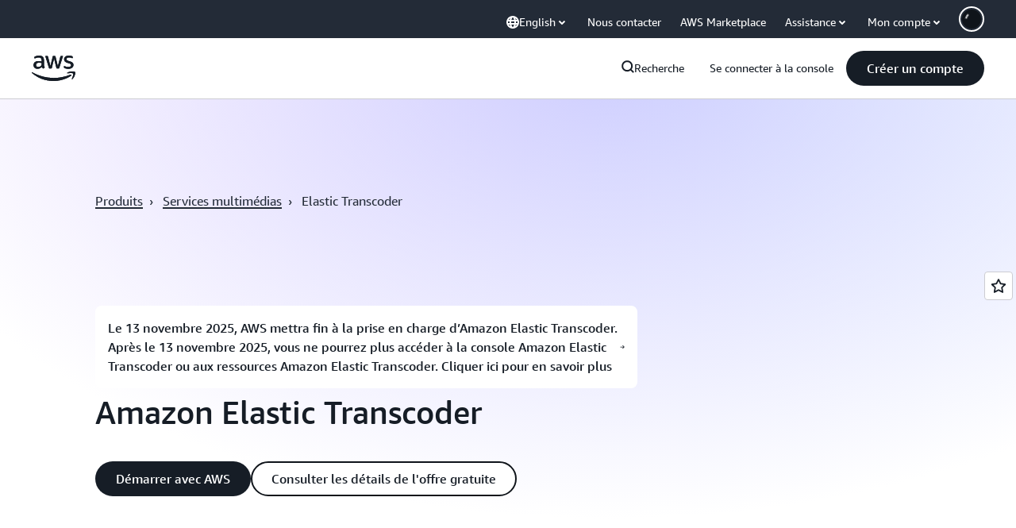

--- FILE ---
content_type: text/html;charset=utf-8
request_url: https://aws.amazon.com/fr/elastictranscoder/
body_size: 43121
content:
<!doctype html>
<html lang="fr-FR" data-static-assets="https://a0.awsstatic.com" class="aws-lng-fr_FR">
 <head>
  <meta http-equiv="Content-Security-Policy" content="default-src 'self' data: https://a0.awsstatic.com https://prod.us-east-1.ui.gcr-chat.marketing.aws.dev; base-uri 'none'; connect-src 'self' https://*.analytics.console.aws.a2z.com https://*.aws.corrivium.live https://*.harmony.a2z.com https://*.marketing.aws.dev https://*.panorama.console.api.aws https://*.prod.chc-features.uxplatform.aws.dev https://*.us-east-1.prod.mrc-sunrise.marketing.aws.dev https://0vctm1i0if.execute-api.eusc-de-east-1.amazonaws.eu/gamma/spot.json https://112-tzm-766.mktoresp.com https://112-tzm-766.mktoutil.com https://8810.clrt.ai https://a0.awsstatic.com https://a0.p.awsstatic.com https://a1.awsstatic.com https://amazonwebservices.d2.sc.omtrdc.net https://amazonwebservicesinc.tt.omtrdc.net https://api-v2.builderprofile.aws.dev https://api.regional-table.region-services.aws.a2z.com https://api.us-west-2.prod.pricing.aws.a2z.com https://artifacts.us-west-2.prod.plc.billing.aws.dev https://assets.storylane.io https://auth.aws.amazon.com https://aws.amazon.com https://aws.amazon.com/p/sf/ https://aws.demdex.net https://b0.p.awsstatic.com https://c0.b0.p.awsstatic.com https://calculator.aws https://chatbot-api.us-east-1.prod.mrc-sunrise.marketing.aws.dev https://chatbot-stream-api.us-east-1.prod.mrc-sunrise.marketing.aws.dev https://clientlogger.marketplace.aws.a2z.com https://cm.everesttech.net https://csml-plc-prod.us-west-2.api.aws/plc/csml/logging https://d0.awsstatic.com https://d0.m.awsstatic.com https://d1.awsstatic.com https://d1fgizr415o1r6.cloudfront.net https://d2bmgek65me099.cloudfront.net https://d2c.aws.amazon.com https://d3borx6sfvnesb.cloudfront.net https://dftu77xade0tc.cloudfront.net https://dpm.demdex.net https://edge.adobedc.net https://fls-na.amazon.com https://global-api-v2.builderprofile.aws.dev https://i18n-string.us-west-2.prod.pricing.aws.a2z.com https://iad.staging.prod.tv.awsstatic.com https://infra-api.us-east-1.prod.mrc-sunrise.marketing.aws.dev https://ingestion.aperture-public-api.feedback.console.aws.dev https://jhewqjrl5k.execute-api.us-west-2.amazonaws.com https://livechat-api.us-east-1.prod.mrc-sunrise.marketing.aws.dev https://log.clrt.ai https://pricing-table.us-west-2.prod.site.p.awsstatic.com https://prod-us-west-2.csp-report.marketing.aws.dev https://prod.log.shortbread.aws.dev https://prod.tools.shortbread.aws.dev https://prod.us-east-1.api.gcr-chat.marketing.aws.dev https://prod.us-east-1.rest-bot.gcr-chat.marketing.aws.dev https://prod.us-east-1.ui.gcr-chat.marketing.aws.dev https://public.lotus.awt.aws.a2z.com https://r0.m.awsstatic.com https://s0.awsstatic.com https://s3.amazonaws.com/aws-messaging-pricing-information/ https://s3.amazonaws.com/aws-messaging-pricing-information/TextMessageInbound/prices.json https://s3.amazonaws.com/public-pricing-agc/ https://s3.eusc-de-east-1.amazonaws.eu/aws-messaging-pricing-information/TextMessageOutbound/prices.json https://spot-bid-advisor.s3.amazonaws.com https://spot-price-gamma-iad.s3.us-east-1.amazonaws.com/spot.json https://t0.m.awsstatic.com https://target.aws.amazon.com https://token.us-west-2.prod.site.p.awsstatic.com https://tv.awsstatic.com https://us-west-2.prod.cxm.marketing.aws.dev https://view-stage.us-west-2.prod.pricing.aws.a2z.com https://view-staging.us-east-1.prod.plc1-prod.pricing.aws.a2z.com https://vs.aws.amazon.com https://webchat-aws.clink.cn https://website.spot.ec2.aws.a2z.com https://wrp.aws.amazon.com https://www.youtube-nocookie.com https://xcxrmtkxx5.execute-api.us-east-1.amazonaws.com/prod/ https://zbrymci1c2.execute-api.eusc-de-east-1.amazonaws.eu/prod/spot.json wss://*.transport.connect.us-east-1.amazonaws.com wss://prod.us-east-1.wss-bot.gcr-chat.marketing.aws.dev wss://webchat-aws.clink.cn; font-src 'self' data: https://a0.awsstatic.com https://f0.awsstatic.com https://fonts.gstatic.com https://prod.us-east-1.ui.gcr-chat.marketing.aws.dev; frame-src 'self' https://*.widget.console.aws.amazon.com https://aws.demdex.net https://aws.storylane.io https://c0.b0.p.awsstatic.com https://calculator.aws https://conversational-experience-worker.widget.console.aws.amazon.com/lotus/isolatedIFrame https://dpm.demdex.net https://pricing-table.us-west-2.prod.site.p.awsstatic.com https://token.us-west-2.prod.site.p.awsstatic.com https://www.youtube-nocookie.com; img-src 'self' blob: data: https://*.vidyard.com https://*.ytimg.com https://a0.awsstatic.com https://amazonwebservices.d2.sc.omtrdc.net https://app-pages.storylane.io https://avatars.builderprofile.aws.dev https://aws-quickstart.s3.amazonaws.com https://aws.amazon.com https://aws.demdex.net https://awsmedia.s3.amazonaws.com https://chat.us-east-1.prod.mrc-sunrise.marketing.aws.dev https://cm.everesttech.net https://cx0.m.awsstatic.com https://d1.awsstatic.com https://d1d1et6laiqoh9.cloudfront.net https://d2908q01vomqb2.cloudfront.net https://d2c.aws.amazon.com https://d2cpw7vd6a2efr.cloudfront.net https://d36cz9buwru1tt.cloudfront.net https://d7umqicpi7263.cloudfront.net https://docs.aws.amazon.com https://dpm.demdex.net https://fls-na.amazon.com https://google.ca https://google.co.in https://google.co.jp https://google.co.th https://google.co.uk https://google.com https://google.com.ar https://google.com.au https://google.com.br https://google.com.hk https://google.com.mx https://google.com.tr https://google.com.tw https://google.de https://google.es https://google.fr https://google.it https://google.nl https://google.pl https://google.ru https://iad.staging.prod.tv.awsstatic.com https://img.youtube.com https://marketingplatform.google.com https://media.amazonwebservices.com https://p.adsymptotic.com https://pages.awscloud.com https://prod.us-east-1.ui.gcr-chat.marketing.aws.dev https://s3.amazonaws.com/aws-quickstart/ https://ssl-static.libsyn.com https://static-cdn.jtvnw.net https://tv.awsstatic.com https://webchat-aws.clink.cn https://www.google.com https://www.linkedin.com https://yt3.ggpht.com; media-src 'self' blob: https://*.aws.corrivium.live https://*.libsyn.com https://a0.awsstatic.com https://anchor.fm https://awsmedia.s3.amazonaws.com https://awspodcastsiberiaent.s3.eu-west-3.amazonaws.com https://chat.us-east-1.prod.mrc-sunrise.marketing.aws.dev https://chtbl.com https://content.production.cdn.art19.com https://cx0.m.awsstatic.com https://d1.awsstatic.com https://d1hemuljm71t2j.cloudfront.net https://d1le29qyzha1u4.cloudfront.net https://d1oqpvwii7b6rh.cloudfront.net https://d1vo51ubqkiilx.cloudfront.net https://d1yyh5dhdgifnx.cloudfront.net https://d2908q01vomqb2.cloudfront.net https://d2a6igt6jhaluh.cloudfront.net https://d3ctxlq1ktw2nl.cloudfront.net https://d3h2ozso0dirfl.cloudfront.net https://dgen8gghn3u86.cloudfront.net https://dk261l6wntthl.cloudfront.net https://download.stormacq.com/aws/podcast/ https://dts.podtrac.com https://iad.staging.prod.tv.awsstatic.com https://media.amazonwebservices.com https://mktg-apac.s3-ap-southeast-1.amazonaws.com https://rss.art19.com https://s3-ap-northeast-1.amazonaws.com/aws-china-media/ https://tv.awsstatic.com https://www.buzzsprout.com; object-src 'none'; script-src 'sha256-4AKH/6cgOXwzLyAwz3UERWqiYZvg/am3gLGtkpb6AfE=' 'nonce-0dh5Rbm17xg51wWmxBqZPukIe5yK348m9vGrcY0ZG1Y=' 'self' blob: https://*.cdn.console.awsstatic.com https://*.cdn.uis.awsstatic.com https://*.us-east-1.prod.mrc-sunrise.marketing.aws.dev https://a.b.cdn.console.awsstatic.com https://a0.awsstatic.com https://amazonwebservicesinc.tt.omtrdc.net https://artifacts.us-west-2.prod.plc.billing.aws.dev https://b0.p.awsstatic.com https://cdn.builderprofile.aws.dev https://cx0.m.awsstatic.com https://d0.m.awsstatic.com https://d2bmgek65me099.cloudfront.net https://d2c.aws.amazon.com https://googleads.g.doubleclick.net https://loader.us-east-1.prod.mrc-sunrise.marketing.aws.dev https://prod.us-east-1.ui.gcr-chat.marketing.aws.dev https://r0.m.awsstatic.com https://spot-price.s3.amazonaws.com https://static.doubleclick.net https://t0.m.awsstatic.com https://token.us-west-2.prod.site.p.awsstatic.com https://website.spot.ec2.aws.a2z.com https://www.google.com https://www.gstatic.com https://www.youtube.com/iframe_api https://www.youtube.com/s/player/; style-src 'self' 'unsafe-inline' https://a0.awsstatic.com https://artifacts.us-west-2.prod.plc.billing.aws.dev https://assets.storylane.io https://b0.p.awsstatic.com https://cx0.m.awsstatic.com https://prod.us-east-1.ui.gcr-chat.marketing.aws.dev https://t0.m.awsstatic.com https://token.us-west-2.prod.site.p.awsstatic.com" data-report-uri="https://prod-us-west-2.csp-report.marketing.aws.dev/submit">
  <meta charset="UTF-8">
  <meta name="viewport" content="width=device-width, initial-scale=1.0">
  <link rel="preconnect" href="https://a0.awsstatic.com" crossorigin="anonymous">
  <link rel="dns-prefetch" href="https://a0.awsstatic.com">
  <link rel="dns-prefetch" href="https://d1.awsstatic.com">
  <link rel="dns-prefetch" href="https://amazonwebservicesinc.tt.omtrdc.net">
  <link rel="dns-prefetch" href="https://s0.awsstatic.com">
  <link rel="dns-prefetch" href="https://t0.awsstatic.com">
  <title>AWS - Amazon Elastic Transcoder – Transcodage vidéo et multimédia dans le cloud</title>
  <meta name="description" content="Transcodage multimédia dans le cloud&nbsp;: avec Amazon&nbsp;Elastic&nbsp;Transcoder, les développeurs peuvent convertir de façon simple et économique des fichiers multimédias afin d’en permettre la lecture sur différents périphériques.">
  <link rel="canonical" href="https://aws.amazon.com/fr/elastictranscoder/">
  <link rel="alternate" href="https://aws.amazon.com/ar/elastictranscoder/" hreflang="ar-sa">
  <link rel="alternate" href="https://aws.amazon.com/de/elastictranscoder/" hreflang="de-de">
  <link rel="alternate" href="https://aws.amazon.com/elastictranscoder/" hreflang="en-us">
  <link rel="alternate" href="https://aws.amazon.com/es/elastictranscoder/" hreflang="es-es">
  <link rel="alternate" href="https://aws.amazon.com/fr/elastictranscoder/" hreflang="fr-fr">
  <link rel="alternate" href="https://aws.amazon.com/id/elastictranscoder/" hreflang="id-id">
  <link rel="alternate" href="https://aws.amazon.com/it/elastictranscoder/" hreflang="it-it">
  <link rel="alternate" href="https://aws.amazon.com/jp/elastictranscoder/" hreflang="ja-jp">
  <link rel="alternate" href="https://aws.amazon.com/ko/elastictranscoder/" hreflang="ko-kr">
  <link rel="alternate" href="https://aws.amazon.com/pt/elastictranscoder/" hreflang="pt-br">
  <link rel="alternate" href="https://aws.amazon.com/ru/elastictranscoder/" hreflang="ru-ru">
  <link rel="alternate" href="https://aws.amazon.com/th/elastictranscoder/" hreflang="th-th">
  <link rel="alternate" href="https://aws.amazon.com/tr/elastictranscoder/" hreflang="tr-tr">
  <link rel="alternate" href="https://aws.amazon.com/vi/elastictranscoder/" hreflang="vi-vn">
  <link rel="alternate" href="https://aws.amazon.com/cn/elastictranscoder/" hreflang="zh-cn">
  <link rel="alternate" href="https://aws.amazon.com/tw/elastictranscoder/" hreflang="zh-tw">
  <meta name="template" content="essential">
  <meta property="og:type" content="website">
  <meta property="og:site_name" content="Amazon Web Services, Inc.">
  <meta property="og:description" content="Transcodage multimédia dans le cloud&nbsp;: avec Amazon&nbsp;Elastic&nbsp;Transcoder, les développeurs peuvent convertir de façon simple et économique des fichiers multimédias afin d’en permettre la lecture sur différents périphériques.">
  <meta property="og:title" content="Transcodage multimédia - Amazon Elastic Transcoder - AWS">
  <meta property="og:updated_time" content="2026-01-12T12:16:02.248-0800">
  <meta property="og:url" content="https://aws.amazon.com/fr/elastictranscoder/">
  <meta property="og:locale" content="fr_FR">
  <meta property="og:locale:alternate" content="ar_SA">
  <meta property="og:locale:alternate" content="de_DE">
  <meta property="og:locale:alternate" content="en_US">
  <meta property="og:locale:alternate" content="es_ES">
  <meta property="og:locale:alternate" content="id_ID">
  <meta property="og:locale:alternate" content="it_IT">
  <meta property="og:locale:alternate" content="ja_JP">
  <meta property="og:locale:alternate" content="ko_KR">
  <meta property="og:locale:alternate" content="pt_BR">
  <meta property="og:locale:alternate" content="ru_RU">
  <meta property="og:locale:alternate" content="th_TH">
  <meta property="og:locale:alternate" content="tr_TR">
  <meta property="og:locale:alternate" content="vi_VN">
  <meta property="og:locale:alternate" content="zh_CN">
  <meta property="og:locale:alternate" content="zh_TW">
  <meta property="fb:pages" content="153063591397681">
  <meta property="twitter:card" content="summary">
  <meta property="twitter:site" content="@awscloud">
  <link rel="icon" type="image/ico" href="https://a0.awsstatic.com/libra-css/images/site/fav/favicon.ico">
  <link rel="shortcut icon" type="image/ico" href="https://a0.awsstatic.com/libra-css/images/site/fav/favicon.ico">
  <link rel="apple-touch-icon" sizes="57x57" href="https://a0.awsstatic.com/libra-css/images/site/touch-icon-iphone-114-smile.png">
  <link rel="apple-touch-icon" sizes="72x72" href="https://a0.awsstatic.com/libra-css/images/site/touch-icon-ipad-144-smile.png">
  <link rel="apple-touch-icon" sizes="114x114" href="https://a0.awsstatic.com/libra-css/images/site/touch-icon-iphone-114-smile.png">
  <link rel="apple-touch-icon" sizes="144x144" href="https://a0.awsstatic.com/libra-css/images/site/touch-icon-ipad-144-smile.png">
  <script type="application/json" id="target-mediator">
    {"pageLanguage":"fr","supportedLanguages":["ar","cn","de","en","es","fr","id","it","jp","ko","pt","ru","th","tr","tw","vi"],"offerOrigin":"https://s0.awsstatic.com"}
</script>
  <link rel="stylesheet" href="https://a0.awsstatic.com/libra-css/css/1.0.509/style-awsm-base.css">
  <link rel="stylesheet" href="https://a0.awsstatic.com/awsm-core/0.1.6/bundle/head.css">
  <script type="esms-options">{"noLoadEventRetriggers": true, "nonce":"0dh5Rbm17xg51wWmxBqZPukIe5yK348m9vGrcY0ZG1Y="}</script>
  <script async src="https://a0.awsstatic.com/eb-csr/2.0.16/polyfills/es-module-shims/es-module-shims.js"></script>
  <script type="importmap" data-head-renderable="true">{"imports":{"react":"https://a0.awsstatic.com/eb-csr/2.0.16/react/react.js","react/jsx-runtime":"https://a0.awsstatic.com/eb-csr/2.0.16/react/jsx-runtime.js","react-dom":"https://a0.awsstatic.com/eb-csr/2.0.16/react/react-dom.js","react-dom/server":"https://a0.awsstatic.com/eb-csr/2.0.16/react/server-browser.js","react-dom-server-browser":"https://a0.awsstatic.com/eb-csr/2.0.16/react/react-dom-server-browser.js","sanitize-html":"https://a0.awsstatic.com/eb-csr/2.0.16/sanitize-html/index.js","video.js":"https://a0.awsstatic.com/eb-csr/2.0.16/videojs/video.js","videojs-event-tracking":"https://a0.awsstatic.com/eb-csr/2.0.16/videojs/videojs-event-tracking.js","videojs-hotkeys":"https://a0.awsstatic.com/eb-csr/2.0.16/videojs/videojs-hotkeys.js","videojs-youtube":"https://a0.awsstatic.com/eb-csr/2.0.16/videojs/videojs-youtube.js","@amzn/awsmcc":"https://a0.awsstatic.com/awsmcc/1.0.1/bundle/index.js"}}</script>
  <script type="application/json" id="aws-page-settings" data-head-renderable="true">{"supportedLanguages":["ar","cn","de","en","es","fr","id","it","jp","ko","pt","ru","th","tr","tw","vi"],"defaultLanguage":"en","logDataSet":"LIVE:PROD","logInstance":"PUB","csdsEndpoint":"https://d2c.aws.amazon.com/","isLoggingEnabled":true,"currentLanguage":"fr-FR","currentStage":"Prod","isRTL":false,"framework":"v3","drTemplateStoreHost":"https://t0.m.awsstatic.com","isBJS":false,"awstvVideoAPIOrigin":"//aws.amazon.com","awstvVideoAssetOrigin":"https://tv.awsstatic.com"}</script>
  <script src="https://a0.awsstatic.com/awsm-core/0.1.6/bundle/gdeps.js"></script>
  <script type="module" src="https://a0.awsstatic.com/awsm-core/0.1.6/bundle/head.js"></script>
  <link rel="stylesheet" href="https://a0.awsstatic.com/eb-csr/2.0.16/orchestrate.css">
  <script type="module" async src="https://a0.awsstatic.com/eb-csr/2.0.16/orchestrate.js"></script>
  <script type="module" async id="awsm-csa" data-awsm-csa-meta="{&quot;env&quot;:{&quot;stage&quot;:&quot;prod&quot;}}" src="https://d0.m.awsstatic.com/awsm-acslibs/1.0.0/bundle/index.js"></script>
  <script src="https://a0.awsstatic.com/s_code/js/3.0/awshome_s_code.js"></script>
  <script async data-js-script="target-mediator" src="https://a0.awsstatic.com/target/1.0.127/aws-target-mediator.js"></script>
  <meta name="baidu-site-verification" content="codeva-IAqCchMwW7">
  <meta name="360-site-verification" content="cbe5c6f0249e273e71fffd6d6580ce09">
  <meta name="shenma-site-verification" content="79b94bb338f010af876605819a332e19_1617844070">
  <meta name="sogou_site_verification" content="Ow8cCy3Hgq">
  <meta name="google-site-verification" content="XHghG81ulgiW-3EylGcF48sG28tBW5EH0bNUhgo_DrU">
  <meta name="msvalidate.01" content="6F92E52A288E266E30C2797ECB5FCCF3">
  <link data-eb-tpl-style="" href="https://t0.m.awsstatic.com/tmpl/awsm-rt/esm/templates/rt-live-hero/1.0.0/rt-live-hero.fec92ce6f2.css" rel="stylesheet" type="text/css">
  <link data-eb-tpl-style="" href="https://t0.m.awsstatic.com/tmpl/awsm-rt/esm/templates/rt-text-media-collection/1.2.0/rt-text-media-collection.8c9f5efbbc.css" rel="stylesheet" type="text/css">
  <link data-eb-tpl-style="" href="https://t0.m.awsstatic.com/tmpl/awsm-rt/esm/templates/rt-global-nav/1.0.0/rt-global-nav.66f65b2698.css" rel="stylesheet" type="text/css">
  <link data-eb-tpl-style="" href="https://t0.m.awsstatic.com/tmpl/awsm-rt/esm/templates/rt-long-form-content/1.0.0/rt-long-form-content.decb2e91b2.css" rel="stylesheet" type="text/css">
  <link data-eb-tpl-style="" href="https://t0.m.awsstatic.com/tmpl/awsm-rt/esm/templates/rt-footer/1.0.0/rt-footer.a271b3ed78.css" rel="stylesheet" type="text/css">
 </head>
 <body class="awsm page basicpage " id="page-119a267e2f" data-cmp-link-accessibility-enabled data-cmp-link-accessibility-text="opens in a new tab">
  <script id="awsc-panorama-bundle" type="text/javascript" src="https://prod.pa.cdn.uis.awsstatic.com/panorama-nav-init.js" data-config="{&quot;appEntity&quot;:&quot;aws-marketing&quot;,&quot;region&quot;:&quot;us-west-1&quot;,&quot;service&quot;:&quot;global-site&quot;,&quot;trackerConstants&quot;:{&quot;cookieDomain&quot;:&quot;aws.amazon.com&quot;}}" async="true"></script>
  <a aria-label="Skip to main content link" class="m-sr-only m-sr-only-focusable m-skip-el" href="#aws-page-content-main" id="aws-page-skip-to-main">Passer au contenu principal</a>
  <div class="header htlwrapper m-global-header">
   <div data-custom-params="{}" data-trk-params="{}">
    <div data-eb-slot="awsm-1a566b95-cd93-4d38-9896-12e83db215e7" data-eb-slot-meta="{'version':'1.0','slotId':'awsm-1a566b95-cd93-4d38-9896-12e83db215e7','experienceId':'a03b8e72-da5a-4bef-837f-f8e0558920a2','allowBlank':false,'hasAltExp':false,'isRTR':false,'dataKey':'null','filters':{'limit':15,'query':'tag \u003d \'global-nav#global-nav-items\''}}">
     <div data-eb-tpl-n="awsm-rt/rt-global-nav" data-eb-tpl-v="1.0.0" data-eb-ce="" data-eb-c-scope="1a566b95-cd93-4d38-9896-12e83db215e7" data-eb-d-scope="INLINE" data-eb-locale="fr-FR" data-eb-784e8193="" data-eb-ssr-ce="" data-eb-tpl-ns="awsmRT" data-eb-hydrated="pending">
      <script type="application/json">{"data":{"items":[{"fields":{"globalNav":"{\"dark\":false,\"logoAlt\":\"AWS\",\"logoLink\":\"https://aws.amazon.com/?nc2\\u003dh_home\",\"searchURL\":\"api\",\"createAccountButtonLabel\":\"Créer un compte\",\"createAccountButtonURL\":\"https://signin.aws.amazon.com/signup?request_type\\u003dregister\",\"signinLabel\":\"Se connecter à la console\",\"signinURL\":\"https://console.aws.amazon.com/console/home/?nc2\\u003dh_si\\u0026src\\u003dheader-signin\",\"showFeedback\":true,\"schemaVersion\":2.0,\"items\":[{\"name\":\"Découvrir AWS\",\"columnsLayout\":\"3-1\",\"linkURL\":\"\",\"columns\":[{\"heading\":\"Explorer les rubriques\",\"subheading\":\"\",\"type\":\"ListColumn\",\"discoverCards\":[{\"title\":\"Découvrez l’ensemble des annonces présentées lors de re:Invent 2025\",\"badge\":\"Event\",\"hyperLink\":\"https://aws.amazon.com/blogs/aws/top-announcements-of-aws-reinvent-2025/?nc2\\u003dh_dsc_ex_s1\\u0026trk\\u003dc775b40b-0f43-4b55-9eb1-a0ef0787360c\",\"imageSrc\":\"https://d1.awsstatic.com/onedam/marketing-channels/website/aws/en_US/global-nav/m9y25-discover-aws-reinvent-session-catalog.0f0f06f8b5f05d7c8f32a8dd40ab11e2b2e6e5de.jpg\",\"imageAlt\":\"Une image abstraite\"},{\"title\":\"Accélérez le développement avec l’agent autonome Kiro\",\"badge\":\"AI Agents\",\"hyperLink\":\"https://kiro.dev/autonomous-agent/?nc2\\u003dh_dsc_ex_s2\",\"imageSrc\":\"https://d1.awsstatic.com/onedam/marketing-channels/website/aws/en_US/global-nav/m10y25-discover-reinvent-builder-track.0de783e01bc5a82eedbea69e1ce7e3ab78a1ee3d.jpg\",\"imageAlt\":\"Une image abstraite\"},{\"title\":\"Présentation de Nova Forge : créez vos propres modèles de pointe\",\"badge\":\"Model Training\",\"hyperLink\":\"https://aws.amazon.com/nova/forge/?nc2\\u003dh_dsc_ex_s3\",\"imageSrc\":\"https://d1.awsstatic.com/onedam/marketing-channels/website/aws/en_US/global-nav/m10y25-discover-amazon-quick-suite.317c8c1184eaeee1b96aac3cd3c9305d287957b4.jpg\",\"imageAlt\":\"Une image abstraite\"}],\"items\":[{\"title\":\"Agent DevOps AWS : prévenez et résolvez les incidents grâce à l’IA\",\"eyebrow\":\"Agents d’IA\",\"hyperLink\":\"https://aws.amazon.com/devops-agent/?nc2\\u003dh_dsc_ex_s4\"},{\"title\":\"AgentCore : définissez des politiques, mesurez la qualité et déployez des agents en toute confiance\",\"eyebrow\":\"Plateforme agentique\",\"hyperLink\":\"https://aws.amazon.com/bedrock/agentcore/?nc2\\u003dh_dsc_ex_s5\"},{\"title\":\"Agent de sécurité AWS : sécurisez les applications de la conception au déploiement\",\"eyebrow\":\"Agents d’IA\",\"hyperLink\":\"https://aws.amazon.com/security-agent/?nc2\\u003dh_dsc_ex_s6\"}],\"hyperLinks\":[{\"hyperlinkUrl\":\"https://aws.amazon.com/new/?nc2\\u003dh_dsc_new\",\"hyperlinkText\":\"Actualités et annonces\"},{\"hyperlinkUrl\":\"https://aws.amazon.com/blogs/?nc2\\u003dh_dsc_blg\",\"hyperlinkText\":\"Blog AWS\"}]},{\"heading\":\"À propos d’AWS\",\"subheading\":\"AWS est le cloud le plus complet au monde, permettant aux entreprises d’accélérer l’innovation, de réduire les coûts et de mettre à l’échelle plus efficacement.\",\"imageSrc\":\"https://d1.awsstatic.com/onedam/marketing-channels/website/aws/en_US/global-nav/aws-library_illustration_innovation_8_1200.07a6484f8eaa3100138cf8b6dce14f1db024db32.jpg\",\"imageAlt\":\"une illustration abstraite\",\"type\":\"FeaturedColumn\",\"hyperLinks\":[{\"hyperlinkUrl\":\"https://aws.amazon.com/what-is-aws/?nc2\\u003dh_dsc_aa_wtaws\",\"hyperlinkText\":\"Pourquoi choisir AWS ?\"},{\"hyperlinkUrl\":\"https://aws.amazon.com/getting-started/?nc2\\u003dh_dsc_aa_gs\",\"hyperlinkText\":\"Démarrer\"},{\"hyperlinkUrl\":\"https://aws.amazon.com/security/?nc2\\u003dh_dsc_aa_sec\",\"hyperlinkText\":\"Sécurité\"},{\"hyperlinkUrl\":\"https://aws.amazon.com/compliance/?nc2\\u003dh_dsc_aa_cmp\",\"hyperlinkText\":\"Conformité\"},{\"hyperlinkUrl\":\"https://aws.amazon.com/trust-center/?nc2\\u003dh_dsc_aa_trc\",\"hyperlinkText\":\"Centre de confiance\"},{\"hyperlinkUrl\":\"https://aws.amazon.com/sustainability/?nc2\\u003dh_dsc_aa_sus\",\"hyperlinkText\":\"Développement durable\"},{\"hyperlinkText\":\"Infrastructure mondiale\",\"hyperlinkUrl\":\"https://aws.amazon.com/about-aws/global-infrastructure/?nc2\\u003dh_dsc_aa_gi\"}]}]},{\"name\":\"Produits\",\"columnsLayout\":\"1-3\",\"linkURL\":\"\",\"subNav\":[{\"name\":\"Catégories de produits\",\"linkURL\":\"\",\"columns\":[{\"heading\":\"Catégories de produits\",\"subheading\":\"Commencez avec l’un de ces services présentés ou parcourez-les tous\",\"hyperlinkText\":\"Parcourir tous les produits\",\"hyperlinkUrl\":\"https://aws.amazon.com/products/?nc2\\u003dh_prod_fs_prod\",\"type\":\"ListColumn\",\"items\":[{\"title\":\"Amazon Quick Suite\",\"body\":\"Un espace de travail numérique qui unifie les agents d’IA pour la recherche, les informations métier et l’automatisation\",\"hyperLink\":\"https://aws.amazon.com/quicksuite/?nc2\\u003dh_prod_fs_qksu\"},{\"title\":\"Transformation\",\"body\":\"Éliminez la dette technique grâce à l’IA agentique pour moderniser les systèmes et le code hérités\",\"hyperLink\":\"https://aws.amazon.com/transform/?nc2\\u003dh_prod_fs_trns\"},{\"title\":\"Aurora\",\"body\":\"Service de base de données relationnelle sans serveur pour PostgreSQL, MySQL et DSQL\",\"hyperLink\":\"https://aws.amazon.com/rds/aurora/?nc2\\u003dh_prod_fs_aa\"},{\"title\":\"Amazon Bedrock\",\"body\":\"La plateforme de bout en bout pour créer des applications et des agents d’IA générative\",\"hyperLink\":\"https://aws.amazon.com/bedrock/?nc2\\u003dh_prod_fs_br\"},{\"title\":\"Amazon Connect\",\"body\":\"Solution d’IA pour offrir des expériences client personnalisées à grande échelle\",\"hyperLink\":\"https://aws.amazon.com/connect/?nc2\\u003dh_prod_fs_cnct\"},{\"title\":\"EC2\",\"body\":\"Capacité de calcul sécurisée et redimensionnable pour pratiquement toutes les charges de travail\",\"hyperLink\":\"https://aws.amazon.com/ec2/?nc2\\u003dh_prod_fs_ec2\"},{\"title\":\"Nova\",\"body\":\"Des modèles de fondation fournissant une intelligence avant-gardiste et un rapport prix/performances de premier ordre\",\"hyperLink\":\"https://aws.amazon.com/ai/generative-ai/nova/?nc2\\u003dh_prod_fs_nov\"},{\"title\":\"SageMaker\",\"body\":\"Le centre pour tous vos besoins en matière de données, d’analytique et d’IA\",\"hyperLink\":\"https://aws.amazon.com/sagemaker/?nc2\\u003dh_prod_fs_sgm\"},{\"title\":\"S3\",\"body\":\"Stockage d’objets sécurisé pratiquement illimité pour l’IA, l’analytique et les archives\",\"hyperLink\":\"https://aws.amazon.com/s3/?nc2\\u003dh_prod_fs_s3\"}],\"resourceCards\":[{\"title\":\"Nouveautés\",\"body\":\"Découvrez les nouvelles fonctionnalités et les dernières technologies\",\"hyperLink\":\"https://aws.amazon.com/new/?nc2\\u003dh_rc_new\",\"imageSrc\":\"https://d1.awsstatic.com/onedam/marketing-channels/website/aws/en_US/global-nav/aws-library_illustration_culture_2_1200.77dd122bde9af49ea0c09cdc009c193866f62ad7.jpg\",\"imageAlt\":\"alt\",\"background\":true},{\"title\":\"Témoignages de réussite de nos clients\",\"body\":\"Découvrez comment les clients du monde entier accélèrent leur cloud\",\"hyperLink\":\"https://aws.amazon.com/solutions/case-studies/?nc2\\u003dh_rc_cs\",\"imageSrc\":\"https://d1.awsstatic.com/onedam/marketing-channels/website/aws/en_US/global-nav/aws-library_illustration_culture_11_1200.29c48d4e742090396f61d0c5d5eec4ea8d714817.jpg\",\"imageAlt\":\"alt\",\"background\":true}]}]},{\"name\":\"Analytique\",\"linkURL\":\"\",\"columns\":[{\"heading\":\"Analytique\",\"subheading\":\"Optimisez les performances et la mise à l’échelle des charges de travail d’analytique et d’IA\",\"hyperlinkText\":\"Accéder au hub analytique\",\"hyperlinkUrl\":\"https://aws.amazon.com/big-data/datalakes-and-analytics/?nc2\\u003dh_prod_an_hub\",\"type\":\"ListColumn\",\"items\":[{\"title\":\"Athena\",\"body\":\"Service pour interroger des données dans S3 avec SQL\",\"hyperLink\":\"https://aws.amazon.com/athena/?nc2\\u003dh_prod_an_ath\"},{\"title\":\"AWS EMR\",\"body\":\"Exécutez des cadres de big data facilement\",\"hyperLink\":\"https://aws.amazon.com/emr/?nc2\\u003dh_prod_an_emr\"},{\"title\":\"Glue\",\"body\":\"Intégration des données simple, évolutive et sans serveur\",\"hyperLink\":\"https://aws.amazon.com/glue/?nc2\\u003dh_prod_an_glu\"},{\"title\":\"Managed Streaming for Apache Kafka\",\"body\":\"Service Apache Kafka entièrement géré\",\"hyperLink\":\"https://aws.amazon.com/msk/?nc2\\u003dh_prod_an_msak\"},{\"title\":\"OpenSearch Service\",\"body\":\"Moteur de recherche et d’analytique pour les données de journal, de texte et de trace\",\"hyperLink\":\"https://aws.amazon.com/opensearch-service/?nc2\\u003dh_prod_an_es\"},{\"title\":\"QuickSight\",\"body\":\"Service rapide d’analytique d’activités\",\"hyperLink\":\"https://aws.amazon.com/quicksight/?nc2\\u003dh_prod_an_qs\"},{\"title\":\"Redshift\",\"body\":\"Entreposage de données rapide, simple et rentable\",\"hyperLink\":\"https://aws.amazon.com/redshift/?nc2\\u003dh_prod_an_rs\"},{\"title\":\"SageMaker\",\"body\":\"Le centre pour tous vos besoins en matière de données, d’analytique et d’IA\",\"hyperLink\":\"https://aws.amazon.com/sagemaker/?nc2\\u003dh_prod_an_sgm\"}],\"browseAllItem\":{\"title\":\"Parcourir tous les produits d’analytique\",\"hyperLink\":\"https://aws.amazon.com/big-data/datalakes-and-analytics/?nc2\\u003dh_prod_an_hub\"},\"resourceCards\":[{\"title\":\"Nouveautés\",\"body\":\"Découvrez les nouvelles fonctionnalités et les dernières technologies\",\"hyperLink\":\"https://aws.amazon.com/new/?nc2\\u003dh_rc_new\",\"imageSrc\":\"https://d1.awsstatic.com/onedam/marketing-channels/website/aws/en_US/global-nav/aws-library_illustration_culture_2_1200.77dd122bde9af49ea0c09cdc009c193866f62ad7.jpg\",\"imageAlt\":\"alt\",\"background\":true},{\"title\":\"Témoignages de réussite de nos clients\",\"body\":\"Découvrez comment les clients du monde entier accélèrent leur cloud\",\"hyperLink\":\"https://aws.amazon.com/solutions/case-studies/?nc2\\u003dh_rc_cs\",\"imageSrc\":\"https://d1.awsstatic.com/onedam/marketing-channels/website/aws/en_US/global-nav/aws-library_illustration_culture_11_1200.29c48d4e742090396f61d0c5d5eec4ea8d714817.jpg\",\"imageAlt\":\"alt\",\"background\":true}]}]},{\"name\":\"Intégration d’applications\",\"linkURL\":\"\",\"columns\":[{\"heading\":\"Intégration d’applications\",\"subheading\":\"Intégrez des systèmes distribués et des applications sans serveur avec moins de code\",\"hyperlinkText\":\"Accéder au hub d’intégration des applications\",\"hyperlinkUrl\":\"https://aws.amazon.com/products/application-integration/?nc2\\u003dh_prod_ap_hub\",\"type\":\"ListColumn\",\"items\":[{\"title\":\"API Gateway\",\"body\":\"Service entièrement géré pour sécuriser et mettre à l’échelle les API RESTful\",\"hyperLink\":\"https://aws.amazon.com/api-gateway/?nc2\\u003dh_prod_ap_apig\"},{\"title\":\"AppFlow\",\"body\":\"Intégration sans code pour les applications SaaS et les services AWS\",\"hyperLink\":\"https://aws.amazon.com/appflow/?nc2\\u003dh_prod_ap_af\"},{\"title\":\"AppSync\",\"body\":\"Connecte les applications aux événements, données et modèles d’IA avec GraphQL\",\"hyperLink\":\"https://aws.amazon.com/appsync/?nc2\\u003dh_prod_ap_apps\"},{\"title\":\"EventBridge\",\"body\":\"Développe des applications pilotées par les événements à grande échelle sur AWS, SaaS ou des systèmes existants\",\"hyperLink\":\"https://aws.amazon.com/eventbridge/?nc2\\u003dh_prod_ap_eb\"},{\"title\":\"MQ\",\"body\":\"Service d’agent de messages géré\",\"hyperLink\":\"https://aws.amazon.com/amazon-mq/?nc2\\u003dh_prod_ap_mq\"},{\"title\":\"Simple Notification Service (SNS)\",\"body\":\"Publication/abonnement, SMS, e-mails et notifications push mobile\",\"hyperLink\":\"https://aws.amazon.com/sns/?nc2\\u003dh_prod_ap_sns\"},{\"title\":\"Simple Queue Service (SQS)\",\"body\":\"Files d’attente de messages gérées\",\"hyperLink\":\"https://aws.amazon.com/sqs/?nc2\\u003dh_prod_ap_sqs\"},{\"title\":\"Step Functions\",\"body\":\"Flux de travail visuels pour des applications distribuées\",\"hyperLink\":\"https://aws.amazon.com/step-functions/?nc2\\u003dh_prod_ap_stf\"}],\"browseAllItem\":{\"title\":\"Parcourir tous les produits d’intégration d’applications\",\"hyperLink\":\"https://aws.amazon.com/products/application-integration/?nc2\\u003dh_prod_ap_hub\"},\"resourceCards\":[{\"title\":\"Nouveautés\",\"body\":\"Découvrez les nouvelles fonctionnalités et les dernières technologies\",\"hyperLink\":\"https://aws.amazon.com/new/?nc2\\u003dh_rc_new\",\"imageSrc\":\"https://d1.awsstatic.com/onedam/marketing-channels/website/aws/en_US/global-nav/aws-library_illustration_culture_2_1200.77dd122bde9af49ea0c09cdc009c193866f62ad7.jpg\",\"imageAlt\":\"alt\",\"background\":true},{\"title\":\"Témoignages de réussite de nos clients\",\"body\":\"Découvrez comment les clients du monde entier accélèrent leur cloud\",\"hyperLink\":\"https://aws.amazon.com/solutions/case-studies/?nc2\\u003dh_rc_cs\",\"imageSrc\":\"https://d1.awsstatic.com/onedam/marketing-channels/website/aws/en_US/global-nav/aws-library_illustration_culture_11_1200.29c48d4e742090396f61d0c5d5eec4ea8d714817.jpg\",\"imageAlt\":\"alt\",\"background\":true}]}]},{\"name\":\"Intelligence artificielle\",\"linkURL\":\"\",\"columns\":[{\"heading\":\"Intelligence artificielle\",\"subheading\":\"Créez et mettez à l’échelle la prochaine vague d’innovations en matière d’IA sur AWS\",\"hyperlinkText\":\"Accéder au hub d’intelligence artificielle\",\"hyperlinkUrl\":\"https://aws.amazon.com/ai/?nc2\\u003dh_prod_ai_hub\",\"type\":\"ListColumn\",\"items\":[{\"title\":\"Amazon Bedrock\",\"body\":\"La plateforme de bout en bout pour créer des applications et des agents d’IA générative\",\"hyperLink\":\"https://aws.amazon.com/bedrock/?nc2\\u003dh_prod_ai_br\"},{\"title\":\"Amazon Bedrock AgentCore\",\"body\":\"Plateforme agentique complète pour accélérer la mise en production des agents à l’aide de n’importe quel framework ou modèle\",\"hyperLink\":\"https://aws.amazon.com/bedrock/agentcore/?nc2\\u003dh_prod_ai_brac\"},{\"title\":\"Amazon Connect\",\"body\":\"Solution d’IA pour offrir des expériences client personnalisées à grande échelle\",\"hyperLink\":\"https://aws.amazon.com/connect/?nc2\\u003dh_prod_ai_cnct\"},{\"title\":\"Inferentia\",\"body\":\"Puce d’inférence de machine learning\",\"hyperLink\":\"https://aws.amazon.com/ai/machine-learning/inferentia/?nc2\\u003dh_prod_ai_inf\"},{\"title\":\"Amazon Q\",\"body\":\"Assistant professionnel optimisé par l’IA générative\",\"hyperLink\":\"https://aws.amazon.com/q/?nc2\\u003dh_prod_ai_q\"},{\"title\":\"Nova\",\"body\":\"Des modèles de fondation fournissant une intelligence avant-gardiste et un rapport prix/performances de premier ordre\",\"hyperLink\":\"https://aws.amazon.com/ai/generative-ai/nova/?nc2\\u003dh_prod_ai_nov\"},{\"title\":\"SageMaker\",\"body\":\"Service géré pour créer, entraîner et déployer des modèles de machine learning et de fondation\",\"hyperLink\":\"https://aws.amazon.com/sagemaker-ai/?nc2\\u003dh_prod_ai_sgm\"},{\"title\":\"Trainium\",\"body\":\"Puces d’IA à hautes performances et à faible coût pour le deep learning et l’entraînement de l’IA générative\",\"hyperLink\":\"https://aws.amazon.com/ai/machine-learning/trainium/?nc2\\u003dh_prod_ai_trn\"}],\"browseAllItem\":{\"title\":\"Parcourir tous les produits d’intelligence artificielle\",\"hyperLink\":\"https://aws.amazon.com/ai/?nc2\\u003dh_prod_ai_hub\"},\"resourceCards\":[{\"title\":\"Nouveautés\",\"body\":\"Découvrez les nouvelles fonctionnalités et les dernières technologies\",\"hyperLink\":\"https://aws.amazon.com/new/?nc2\\u003dh_rc_new\",\"imageSrc\":\"https://d1.awsstatic.com/onedam/marketing-channels/website/aws/en_US/global-nav/aws-library_illustration_culture_2_1200.77dd122bde9af49ea0c09cdc009c193866f62ad7.jpg\",\"imageAlt\":\"alt\",\"background\":true},{\"title\":\"Témoignages de réussite de nos clients\",\"body\":\"Découvrez comment les clients du monde entier accélèrent leur cloud\",\"hyperLink\":\"https://aws.amazon.com/solutions/case-studies/?nc2\\u003dh_rc_cs\",\"imageSrc\":\"https://d1.awsstatic.com/onedam/marketing-channels/website/aws/en_US/global-nav/aws-library_illustration_culture_11_1200.29c48d4e742090396f61d0c5d5eec4ea8d714817.jpg\",\"imageAlt\":\"alt\",\"background\":true}]}]},{\"name\":\"Applications métier\",\"linkURL\":\"\",\"columns\":[{\"heading\":\"Applications métier\",\"subheading\":\"Applications cloud et natives développées sur et par AWS\",\"hyperlinkText\":\"Accéder au hub d’applications métier\",\"hyperlinkUrl\":\"https://aws.amazon.com/business-applications/?nc2\\u003dh_prod_ba_hub\",\"type\":\"ListColumn\",\"items\":[{\"title\":\"Amazon Connect\",\"body\":\"Solution d’IA pour offrir des expériences client personnalisées à grande échelle\",\"hyperLink\":\"https://aws.amazon.com/connect/?nc2\\u003dh_prod_ba_cnct\"},{\"title\":\"Just Walk Out\",\"body\":\"Vente au détail autonome sans paiement\",\"hyperLink\":\"https://aws.amazon.com/just-walk-out/?nc2\\u003dh_prod_ba_jwo\"},{\"title\":\"Amazon Quick Suite\",\"body\":\"Un espace de travail numérique qui unifie les agents d’IA pour la recherche, les informations métier et l’automatisation\",\"hyperLink\":\"https://aws.amazon.com/quicksuite/?nc2\\u003dh_prod_ba_qksu\"},{\"title\":\"QuickSight\",\"body\":\"Service rapide d’analytique d’activités\",\"hyperLink\":\"https://aws.amazon.com/quicksight/?nc2\\u003dh_prod_ba_qs\"},{\"title\":\"Simple Email Service (SES)\",\"body\":\"Service de messagerie entrante et sortante à grande échelle\",\"hyperLink\":\"https://aws.amazon.com/ses/?nc2\\u003dh_prod_ba_ses\"},{\"title\":\"Chaîne d’approvisionnement AWS\",\"body\":\"Application d’IA pour améliorer la visibilité et la planification\",\"hyperLink\":\"https://aws.amazon.com/aws-supply-chain/?nc2\\u003dh_prod_ba_sc\"},{\"title\":\"Wickr\",\"body\":\"Communications chiffrées de bout en bout\",\"hyperLink\":\"https://aws.amazon.com/wickr/?nc2\\u003dh_prod_ba_wkr\"},{\"title\":\"WorkSpaces\",\"body\":\"Bureaux virtuels, navigateurs Web sécurisés et streaming d’applications\",\"hyperLink\":\"https://aws.amazon.com/workspaces-family/workspaces/?nc2\\u003dh_prod_ba_ws\"}],\"browseAllItem\":{\"title\":\"Parcourir toutes les applications métier\",\"hyperLink\":\"https://aws.amazon.com/business-applications/?nc2\\u003dh_prod_ba_hub\"},\"resourceCards\":[{\"title\":\"Nouveautés\",\"body\":\"Découvrez les nouvelles fonctionnalités et les dernières technologies\",\"hyperLink\":\"https://aws.amazon.com/new/?nc2\\u003dh_rc_new\",\"imageSrc\":\"https://d1.awsstatic.com/onedam/marketing-channels/website/aws/en_US/global-nav/aws-library_illustration_culture_2_1200.77dd122bde9af49ea0c09cdc009c193866f62ad7.jpg\",\"imageAlt\":\"alt\",\"background\":true},{\"title\":\"Témoignages de réussite de nos clients\",\"body\":\"Découvrez comment les clients du monde entier accélèrent leur cloud\",\"hyperLink\":\"https://aws.amazon.com/solutions/case-studies/?nc2\\u003dh_rc_cs\",\"imageSrc\":\"https://d1.awsstatic.com/onedam/marketing-channels/website/aws/en_US/global-nav/aws-library_illustration_culture_11_1200.29c48d4e742090396f61d0c5d5eec4ea8d714817.jpg\",\"imageAlt\":\"alt\",\"background\":true}]}]},{\"name\":\"Calcul\",\"linkURL\":\"\",\"columns\":[{\"heading\":\"Calcul\",\"subheading\":\"Exécutez des instances, des conteneurs et du calcul sans serveur\",\"hyperlinkText\":\"Accéder au hub de calcul\",\"hyperlinkUrl\":\"https://aws.amazon.com/products/compute/?nc2\\u003dh_prod_cp_hub\",\"type\":\"ListColumn\",\"sections\":[{\"heading\":\"Instances\",\"items\":[{\"title\":\"EC2\",\"body\":\"Serveurs virtuels avec contrôle total des ressources de calcul\",\"hyperLink\":\"https://aws.amazon.com/ec2/?nc2\\u003dh_prod_cp_ec2\"},{\"title\":\"Elastic Beanstalk\",\"body\":\"Migre, déploie et fait met à l’échelle facilement des applications à pile complète sur AWS\",\"hyperLink\":\"https://aws.amazon.com/elasticbeanstalk/?nc2\\u003dh_prod_cp_ebst\"}]},{\"heading\":\"Conteneurs\",\"items\":[{\"title\":\"Elastic Container Service (ECS)\",\"body\":\"Un service d’orchestration de conteneurs natif AWS entièrement géré\",\"hyperLink\":\"https://aws.amazon.com/ecs/?nc2\\u003dh_prod_cp_ecs\"},{\"title\":\"Elastic Kubernetes Service (EKS)\",\"body\":\"Service Kubernetes géré pour exécuter des applications conteneurisées\",\"hyperLink\":\"https://aws.amazon.com/eks/?nc2\\u003dh_prod_cp_eks\"}]},{\"heading\":\"Sans serveur\",\"items\":[{\"title\":\"Lambda\",\"body\":\"Un service pour exécuter du code sans vous soucier des serveurs ou des clusters\",\"hyperLink\":\"https://aws.amazon.com/lambda/?nc2\\u003dh_prod_cp_lbd\"}]}],\"browseAllItem\":{\"title\":\"Parcourir tous les produits de calcul\",\"hyperLink\":\"https://aws.amazon.com/products/compute/?nc2\\u003dh_prod_cp_hub\"},\"resourceCards\":[{\"title\":\"Nouveautés\",\"body\":\"Découvrez les nouvelles fonctionnalités et les dernières technologies\",\"hyperLink\":\"https://aws.amazon.com/new/?nc2\\u003dh_rc_new\",\"imageSrc\":\"https://d1.awsstatic.com/onedam/marketing-channels/website/aws/en_US/global-nav/aws-library_illustration_culture_2_1200.77dd122bde9af49ea0c09cdc009c193866f62ad7.jpg\",\"imageAlt\":\"alt\",\"background\":true},{\"title\":\"Témoignages de réussite de nos clients\",\"body\":\"Découvrez comment les clients du monde entier accélèrent leur cloud\",\"hyperLink\":\"https://aws.amazon.com/solutions/case-studies/?nc2\\u003dh_rc_c\",\"imageSrc\":\"https://d1.awsstatic.com/onedam/marketing-channels/website/aws/en_US/global-nav/aws-library_illustration_culture_11_1200.29c48d4e742090396f61d0c5d5eec4ea8d714817.jpg\",\"imageAlt\":\"alt\",\"background\":true}]}]},{\"name\":\"Expérience client\",\"linkURL\":\"\",\"columns\":[{\"heading\":\"Expérience client\",\"subheading\":\"Transformez les expériences client tout en maîtrisant vos coûts\",\"hyperlinkText\":\"Accéder au hub d’expérience client\",\"hyperlinkUrl\":\"https://aws.amazon.com/connect/?nc2\\u003dh_prod_cc_cnct\",\"type\":\"ListColumn\",\"items\":[{\"title\":\"Amazon Connect\",\"body\":\"Solution d’IA pour offrir des expériences client personnalisées à grande échelle\",\"hyperLink\":\"https://aws.amazon.com/connect/?nc2\\u003dh_prod_cc_cnct\"}],\"resourceCards\":[{\"title\":\"Nouveautés\",\"body\":\"Découvrez les nouvelles fonctionnalités et les dernières technologies\",\"hyperLink\":\"https://aws.amazon.com/new/?nc2\\u003dh_rc_new\",\"imageSrc\":\"https://d1.awsstatic.com/onedam/marketing-channels/website/aws/en_US/global-nav/aws-library_illustration_culture_2_1200.77dd122bde9af49ea0c09cdc009c193866f62ad7.jpg\",\"imageAlt\":\"alt\",\"background\":true},{\"title\":\"Témoignages de réussite de nos clients\",\"body\":\"Découvrez comment les clients du monde entier accélèrent leur cloud\",\"hyperLink\":\"https://aws.amazon.com/solutions/case-studies/?nc2\\u003dh_rc_cs\",\"imageSrc\":\"https://d1.awsstatic.com/onedam/marketing-channels/website/aws/en_US/global-nav/aws-library_illustration_culture_11_1200.29c48d4e742090396f61d0c5d5eec4ea8d714817.jpg\",\"imageAlt\":\"alt\",\"background\":true}]}]},{\"name\":\"Bases de données\",\"linkURL\":\"\",\"columns\":[{\"heading\":\"Bases de données\",\"subheading\":\"Alimentez les applications pilotées par l’IA et les données à n’importe quelle échelle\",\"hyperlinkText\":\"Accéder au hub de bases de données\",\"hyperlinkUrl\":\"https://aws.amazon.com/products/databases/?nc2\\u003dh_prod_db_hub\",\"type\":\"ListColumn\",\"items\":[{\"title\":\"Aurora\",\"body\":\"Service de base de données relationnelle sans serveur pour PostgreSQL, MySQL et DSQL\",\"hyperLink\":\"https://aws.amazon.com/rds/aurora/?nc2\\u003dh_prod_db_aa\"},{\"title\":\"DocumentDB (compatible avec MongoDB)\",\"body\":\"Service de base de données documentaire sans serveur et compatible avec l’API MongoDB\",\"hyperLink\":\"https://aws.amazon.com/documentdb/?nc2\\u003dh_prod_db_doc\"},{\"title\":\"DynamoDB\",\"body\":\"Base de données NoSQL distribuée sans serveur pour les charges de travail à toutes les échelles\",\"hyperLink\":\"https://aws.amazon.com/dynamodb/?nc2\\u003dh_prod_db_ddb\"},{\"title\":\"ElastiCache\",\"body\":\"Cache sans serveur compatible avec Valkey, Memcached et Redis OSS\",\"hyperLink\":\"https://aws.amazon.com/elasticache/?nc2\\u003dh_prod_db_elc\"},{\"title\":\"MemoryDB\",\"body\":\"Base de données en mémoire entièrement gérée compatible avec Valkey et Redis OSS\",\"hyperLink\":\"https://aws.amazon.com/memorydb/?nc2\\u003dh_prod_db_memdb\"},{\"title\":\"Neptune\",\"body\":\"Base de données orientée graphe sans serveur et analytique de graphe entièrement gérée\",\"hyperLink\":\"https://aws.amazon.com/neptune/?nc2\\u003dh_prod_db_nep\"},{\"title\":\"Oracle Database@AWS\",\"body\":\"Déploiement de bases de données Oracle, de RAC et d’applications dans les centres de données AWS\",\"hyperLink\":\"https://aws.amazon.com/marketplace/featured-seller/oracle/?nc2\\u003dh_prod_db_ora\"},{\"title\":\"Relational Database Service (RDS)\",\"body\":\"Service de base de données entièrement géré pour les principaux moteurs de bases de données relationnelles\",\"hyperLink\":\"https://aws.amazon.com/rds/?nc2\\u003dh_prod_db_rds\"}],\"browseAllItem\":{\"title\":\"Parcourir tous les produits de base de données\",\"hyperLink\":\"https://aws.amazon.com/products/databases/?nc2\\u003dh_prod_db_hub\"},\"resourceCards\":[{\"title\":\"Nouveautés\",\"body\":\"Découvrez les nouvelles fonctionnalités et les dernières technologies\",\"hyperLink\":\"https://aws.amazon.com/new/?nc2\\u003dh_rc_new\",\"imageSrc\":\"https://d1.awsstatic.com/onedam/marketing-channels/website/aws/en_US/global-nav/aws-library_illustration_culture_2_1200.77dd122bde9af49ea0c09cdc009c193866f62ad7.jpg\",\"imageAlt\":\"alt\",\"background\":true},{\"title\":\"Témoignages de réussite de nos clients\",\"body\":\"Découvrez comment les clients du monde entier accélèrent leur cloud\",\"hyperLink\":\"https://aws.amazon.com/solutions/case-studies/?nc2\\u003dh_rc_cs\",\"imageSrc\":\"https://d1.awsstatic.com/onedam/marketing-channels/website/aws/en_US/global-nav/aws-library_illustration_culture_11_1200.29c48d4e742090396f61d0c5d5eec4ea8d714817.jpg\",\"imageAlt\":\"alt\",\"background\":true}]}]},{\"name\":\"Outils pour développeurs\",\"linkURL\":\"\",\"columns\":[{\"heading\":\"Outils pour développeurs\",\"subheading\":\"Développer des applications sur AWS plus rapidement et plus facilement\",\"hyperlinkText\":\"Accéder au hub d’outils pour développeurs\",\"hyperlinkUrl\":\"https://aws.amazon.com/products/developer-tools/?nc2\\u003dh_prod_dt_hub\",\"type\":\"ListColumn\",\"items\":[{\"title\":\"Amazon Q Developer\",\"body\":\"L’assistant optimisé par l’IA générative le plus performant pour le développement de logiciels\",\"hyperLink\":\"https://aws.amazon.com/q/developer/?nc2\\u003dh_prod_dt_qdev\"},{\"title\":\"Amplify\",\"body\":\"Tout ce dont vous avez besoin pour démarrer, créer et développer facilement des applications Web et mobiles\",\"hyperLink\":\"https://aws.amazon.com/amplify/?nc2\\u003dh_prod_dt_awsa\"},{\"title\":\"Cloud Development Kit (CDK)\",\"body\":\"Framework d’infrastructure en tant que code pour modéliser les ressources du cloud\",\"hyperLink\":\"https://aws.amazon.com/cdk/?nc2\\u003dh_prod_dt_cdk\"},{\"title\":\"CloudFormation\",\"body\":\"Service d’infrastructure en tant que code pour les ressources AWS\",\"hyperLink\":\"https://aws.amazon.com/cloudformation/?nc2\\u003dh_prod_dt_cfr\"},{\"title\":\"Interface de la ligne de commande\",\"body\":\"Outil unifié pour gérer les services AWS\",\"hyperLink\":\"https://aws.amazon.com/cli/?nc2\\u003dh_prod_dt_cli\"},{\"title\":\"Corretto\",\"body\":\"Distribution prête pour la production d’OpenJDK\",\"hyperLink\":\"https://aws.amazon.com/corretto/?nc2\\u003dh_prod_dt_cor\"},{\"title\":\"Kits de développement logiciel (SDK)\",\"body\":\"Bibliothèques clientes pour créer des applications intégrées à AWS\",\"hyperLink\":\"https://aws.amazon.com/getting-started/tools-sdks/?nc2\\u003dh_prod_dt_tsdk\"}],\"browseAllItem\":{\"title\":\"Parcourir tous les outils pour développeurs\",\"hyperLink\":\"https://aws.amazon.com/products/developer-tools/?nc2\\u003dh_prod_dt_hub\"},\"resourceCards\":[{\"title\":\"Nouveautés\",\"body\":\"Découvrez les nouvelles fonctionnalités et les dernières technologies\",\"hyperLink\":\"https://aws.amazon.com/new/?nc2\\u003dh_rc_new\",\"imageSrc\":\"https://d1.awsstatic.com/onedam/marketing-channels/website/aws/en_US/global-nav/aws-library_illustration_culture_2_1200.77dd122bde9af49ea0c09cdc009c193866f62ad7.jpg\",\"imageAlt\":\"alt\",\"background\":true},{\"title\":\"Témoignages de réussite de nos clients\",\"body\":\"Découvrez comment les clients du monde entier accélèrent leur cloud\",\"hyperLink\":\"https://aws.amazon.com/solutions/case-studies/?nc2\\u003dh_rc_cs\",\"imageSrc\":\"https://d1.awsstatic.com/onedam/marketing-channels/website/aws/en_US/global-nav/aws-library_illustration_culture_11_1200.29c48d4e742090396f61d0c5d5eec4ea8d714817.jpg\",\"imageAlt\":\"alt\",\"background\":true}]}]},{\"name\":\"Informatique pour utilisateur final\",\"linkURL\":\"\",\"columns\":[{\"heading\":\"Informatique pour utilisateur final\",\"subheading\":\"Exécutez des bureaux virtuels natifs cloud, des navigateurs Web sécurisés et des applications de streaming\",\"hyperlinkText\":\"Accéder au hub de calcul pour utilisateurs finaux\",\"hyperlinkUrl\":\"https://aws.amazon.com/products/end-user-computing/?nc2\\u003dh_prod_eu_hub\",\"type\":\"ListColumn\",\"items\":[{\"title\":\"WorkSpaces Applications\",\"body\":\"Service entièrement géré qui diffuse en toute sécurité les applications de bureau vers un navigateur\",\"hyperLink\":\"https://aws.amazon.com/workspaces/applications/?nc2\\u003dh_prod_eu_as2\"},{\"title\":\"WorkSpaces\",\"body\":\"Des bureaux virtuels entièrement gérés, sécurisés et fiables pour chaque charge de travail\",\"hyperLink\":\"https://aws.amazon.com/workspaces-family/?nc2\\u003dh_prod_eu_ws\"},{\"title\":\"Client léger WorkSpaces\",\"body\":\"Appareil rentable pour déployer des ordinateurs de bureau à grande échelle\",\"hyperLink\":\"https://aws.amazon.com/workspaces-family/?nc2\\u003dh_prod_eu_wspa\"}],\"browseAllItem\":{\"title\":\"Parcourir tous les produits d’informatique pour l’utilisateur final\",\"hyperLink\":\"https://aws.amazon.com/products/end-user-computing/?nc2\\u003dh_prod_eu_hub\"},\"resourceCards\":[{\"title\":\"Nouveautés\",\"body\":\"Découvrez les nouvelles fonctionnalités et les dernières technologies\",\"hyperLink\":\"https://aws.amazon.com/new/?nc2\\u003dh_rc_new\",\"imageSrc\":\"https://d1.awsstatic.com/onedam/marketing-channels/website/aws/en_US/global-nav/aws-library_illustration_culture_2_1200.77dd122bde9af49ea0c09cdc009c193866f62ad7.jpg\",\"imageAlt\":\"alt\",\"background\":true},{\"title\":\"Témoignages de réussite de nos clients\",\"body\":\"Découvrez comment les clients du monde entier accélèrent leur cloud\",\"hyperLink\":\"https://aws.amazon.com/solutions/case-studies/?nc2\\u003dh_rc_cs\",\"imageSrc\":\"https://d1.awsstatic.com/onedam/marketing-channels/website/aws/en_US/global-nav/aws-library_illustration_culture_11_1200.29c48d4e742090396f61d0c5d5eec4ea8d714817.jpg\",\"imageAlt\":\"alt\",\"background\":true}]}]},{\"name\":\"Game Tech\",\"linkURL\":\"\",\"columns\":[{\"heading\":\"Game Tech\",\"subheading\":\"Créez des expériences de jeu révolutionnaires\",\"hyperlinkText\":\"Accéder au hub Game Tech\",\"hyperlinkUrl\":\"https://aws.amazon.com/gamelift/?nc2\\u003dh_prod_gt_hub\",\"type\":\"ListColumn\",\"items\":[{\"title\":\"Amazon GameLift Servers\",\"body\":\"Hébergement de serveurs de jeux conçu pour les jeux les plus exigeants du monde\",\"hyperLink\":\"https://aws.amazon.com/gamelift/servers/?nc2\\u003dh_prod_gt_gls\"},{\"title\":\"Amazon GameLift Streams\",\"body\":\"Service géré pour la diffusion de jeux à faible latence et à haute fréquence d’images à l’échelle mondiale\",\"hyperLink\":\"https://aws.amazon.com/gamelift/streams/?nc2\\u003dh_prod_gt_glst\"}],\"browseAllItem\":{\"title\":\"Parcourir tous les produits Game Tech\",\"hyperLink\":\"https://aws.amazon.com/gamelift/?nc2\\u003dh_prod_gt_hub\"},\"resourceCards\":[{\"title\":\"Nouveautés\",\"body\":\"Découvrez les nouvelles fonctionnalités et les dernières technologies\",\"hyperLink\":\"https://aws.amazon.com/new/?nc2\\u003dh_rc_new\",\"imageSrc\":\"https://d1.awsstatic.com/onedam/marketing-channels/website/aws/en_US/global-nav/aws-library_illustration_culture_2_1200.77dd122bde9af49ea0c09cdc009c193866f62ad7.jpg\",\"imageAlt\":\"alt\",\"background\":true},{\"title\":\"Témoignages de réussite de nos clients\",\"body\":\"Découvrez comment les clients du monde entier accélèrent leur cloud\",\"hyperLink\":\"https://aws.amazon.com/solutions/case-studies/?nc2\\u003dh_rc_cs\",\"imageSrc\":\"https://d1.awsstatic.com/onedam/marketing-channels/website/aws/en_US/global-nav/aws-library_illustration_culture_11_1200.29c48d4e742090396f61d0c5d5eec4ea8d714817.jpg\",\"imageAlt\":\"alt\",\"background\":true}]}]},{\"name\":\"Outils de gestion\",\"linkURL\":\"\",\"columns\":[{\"heading\":\"Outils de gestion\",\"subheading\":\"Organisez, suivez et optimisez la façon dont vous utilisez AWS\",\"hyperlinkText\":\"Accéder au hub des outils de gestion\",\"hyperlinkUrl\":\"https://aws.amazon.com/products/management-and-governance/?nc2\\u003dh_prod_mg_hub\",\"type\":\"ListColumn\",\"items\":[{\"title\":\"Gestion de la facturation et des coûts\",\"body\":\"Suite complète d’outils pour gérer, analyser et optimiser les dépenses liées au Cloud AWS\",\"hyperLink\":\"https://aws.amazon.com/aws-cost-management/?nc2\\u003dh_prod_mg_bil\"},{\"title\":\"CloudTrail\",\"body\":\"Piste d’audit pour la surveillance de la gouvernance, de la conformité et de la sécurité des comptes AWS\",\"hyperLink\":\"https://aws.amazon.com/cloudtrail/?nc2\\u003dh_prod_mg_ct\"},{\"title\":\"Compute Optimizer\",\"body\":\"Moteur de recommandation qui analyse l’utilisation pour optimiser les coûts et les performances\",\"hyperLink\":\"https://aws.amazon.com/compute-optimizer/?nc2\\u003dh_prod_mg_opt\"},{\"title\":\"Config\",\"body\":\"Suivi de la configuration et audit de conformité pour les ressources AWS\",\"hyperLink\":\"https://aws.amazon.com/config/?nc2\\u003dh_prod_mg_cfg\"},{\"title\":\"Organizations\",\"body\":\"Gestion par politiques de plusieurs comptes AWS\",\"hyperLink\":\"https://aws.amazon.com/organizations/?nc2\\u003dh_prod_mg_org\"},{\"title\":\"Explorateur de ressources\",\"body\":\"Outil de recherche intégré pour découvrir et explorer les ressources sur AWS\",\"hyperLink\":\"https://aws.amazon.com/resourceexplorer/?nc2\\u003dh_prod_mg_re\"},{\"title\":\"AWS Control Tower\",\"body\":\"Gouvernance et contrôles centralisés pour les environnements AWS multi-comptes\",\"hyperLink\":\"https://aws.amazon.com/controltower/?nc2\\u003dh_prod_mg_ctr\"},{\"title\":\"Systems Manager\",\"body\":\"Hub des opérations pour gérer et automatiser les ressources AWS à grande échelle\",\"hyperLink\":\"https://aws.amazon.com/systems-manager/?nc2\\u003dh_prod_mg_sm\"}],\"browseAllItem\":{\"title\":\"Parcourir tous les outils de gestion\",\"hyperLink\":\"https://aws.amazon.com/products/management-and-governance/?nc2\\u003dh_prod_mg_hub\"},\"resourceCards\":[{\"title\":\"Nouveautés\",\"body\":\"Découvrez les nouvelles fonctionnalités et les dernières technologies\",\"hyperLink\":\"https://aws.amazon.com/new/?nc2\\u003dh_rc_new\",\"imageSrc\":\"https://d1.awsstatic.com/onedam/marketing-channels/website/aws/en_US/global-nav/aws-library_illustration_culture_2_1200.77dd122bde9af49ea0c09cdc009c193866f62ad7.jpg\",\"imageAlt\":\"alt\",\"background\":true},{\"title\":\"Témoignages de réussite de nos clients\",\"body\":\"Découvrez comment les clients du monde entier accélèrent leur cloud\",\"hyperLink\":\"https://aws.amazon.com/solutions/case-studies/?nc2\\u003dh_rc_cs\",\"imageSrc\":\"https://d1.awsstatic.com/onedam/marketing-channels/website/aws/en_US/global-nav/aws-library_illustration_culture_11_1200.29c48d4e742090396f61d0c5d5eec4ea8d714817.jpg\",\"imageAlt\":\"alt\",\"background\":true}]}]},{\"name\":\"Services multimédias\",\"linkURL\":\"\",\"columns\":[{\"heading\":\"Services multimédias\",\"subheading\":\"Créer du contenu numérique et générer des flux de travail vidéo en direct et à la demande.\",\"hyperlinkText\":\"Accéder au hub de services medias\",\"hyperlinkUrl\":\"https://aws.amazon.com/media-services/?nc2\\u003dh_prod_ms_hub\",\"type\":\"ListColumn\",\"sections\":[{\"items\":[{\"title\":\"Deadline Cloud\",\"body\":\"Configure, déploie et met à l’échelle une render farm cloud en quelques minutes\",\"hyperLink\":\"https://aws.amazon.com/deadline-cloud/?nc2\\u003dh_prod_ms_et\"},{\"title\":\"Interactive Video Service\",\"body\":\"Crée des expériences vidéo interactives et des flux en direct attrayants\",\"hyperLink\":\"https://aws.amazon.com/ivs/?nc2\\u003dh_prod_ms_ivs\"},{\"title\":\"Kinesis Video Streams\",\"body\":\"Service entièrement géré pour traiter et analyser les flux vidéo\",\"hyperLink\":\"https://aws.amazon.com/kinesis/video-streams/?nc2\\u003dh_prod_ms_kvs\"}]},{\"heading\":\"AWS Elemental\",\"items\":[{\"title\":\"MediaConnect\",\"body\":\"Transport vidéo en direct fiable et sécurisé\",\"hyperLink\":\"https://aws.amazon.com/mediaconnect/?nc2\\u003dh_prod_ms_emc\"},{\"title\":\"MediaConvert\",\"body\":\"Convertit de contenu vidéo sur fichier\",\"hyperLink\":\"https://aws.amazon.com/mediaconvert/?nc2\\u003dh_prod_ms_emcv\"},{\"title\":\"MediaLive\",\"body\":\"Encode la vidéo en direct pour la diffusion et le streaming\",\"hyperLink\":\"https://aws.amazon.com/medialive/?nc2\\u003dh_prod_ms_eml\"},{\"title\":\"MediaPackage\",\"body\":\"Mise en paquet et montage vidéo\",\"hyperLink\":\"https://aws.amazon.com/mediapackage/?nc2\\u003dh_prod_ms_emp\"},{\"title\":\"MediaTailor\",\"body\":\"Montage de canaux linéaires et insertion publicitaire personnalisée\",\"hyperLink\":\"https://aws.amazon.com/mediatailor/?nc2\\u003dh_prod_ms_ems\"}]}],\"browseAllItem\":{\"title\":\"Parcourir tous les services multimédias\",\"hyperLink\":\"https://aws.amazon.com/media-services/?nc2\\u003dh_prod_ms_hub\"},\"resourceCards\":[{\"title\":\"Nouveautés\",\"body\":\"Découvrez les nouvelles fonctionnalités et les dernières technologies\",\"hyperLink\":\"https://aws.amazon.com/new/?nc2\\u003dh_rc_new\",\"imageSrc\":\"https://d1.awsstatic.com/onedam/marketing-channels/website/aws/en_US/global-nav/aws-library_illustration_culture_2_1200.77dd122bde9af49ea0c09cdc009c193866f62ad7.jpg\",\"imageAlt\":\"alt\",\"background\":true},{\"title\":\"Témoignages de réussite de nos clients\",\"body\":\"Découvrez comment les clients du monde entier accélèrent leur cloud\",\"hyperLink\":\"https://aws.amazon.com/solutions/case-studies/?nc2\\u003dh_rc_cs\",\"imageSrc\":\"https://d1.awsstatic.com/onedam/marketing-channels/website/aws/en_US/global-nav/aws-library_illustration_culture_11_1200.29c48d4e742090396f61d0c5d5eec4ea8d714817.jpg\",\"imageAlt\":\"alt\",\"background\":true}]}]},{\"name\":\"Migration et modernisation\",\"linkURL\":\"\",\"columns\":[{\"heading\":\"Migration et modernisation\",\"subheading\":\"Migrez plus rapidement et modernisez en toute confiance\",\"hyperlinkText\":\"Accéder au hub Migration et modernisation\",\"hyperlinkUrl\":\"https://aws.amazon.com/products/migration-and-modernization/?nc2\\u003dh_prod_mt_hub\",\"type\":\"ListColumn\",\"items\":[{\"title\":\"Application Migration Service (MGN)\",\"body\":\"Service de type Lift-and-Shift pour réhéberger les applications avec un minimum d’interruption\",\"hyperLink\":\"https://aws.amazon.com/application-migration-service/?nc2\\u003dh_prod_mt_ams\"},{\"title\":\"Database Migration Service (DMS)\",\"body\":\"Fait migrer les bases de données en toute sécurité avec un minimum de durée d’indisponibilité et sans aucune perte de données\",\"hyperLink\":\"https://aws.amazon.com/dms/?nc2\\u003dh_prod_mt_dbms\"},{\"title\":\"Service Elastic VMware\",\"body\":\"Service géré pour exécuter et moderniser les charges de travail basées sur VMware sur AWS\",\"hyperLink\":\"https://aws.amazon.com/evs/?nc2\\u003dh_prod_mt_vmw\"},{\"title\":\"Accélération basée sur l’expérience (EBA)\",\"body\":\"Méthodologie axée sur les résultats pour accélérer la planification de la migration et de la modernisation\",\"hyperLink\":\"https://aws.amazon.com/experience-based-acceleration/?nc2\\u003dh_prod_mt_eba\"},{\"title\":\"Mainframe Modernization\",\"body\":\"Plateforme intégrée pour moderniser, migrer, tester et exécuter des applications mainframe\",\"hyperLink\":\"https://aws.amazon.com/mainframe-modernization/?nc2\\u003dh_prod_mt_mi\"},{\"title\":\"Migration Acceleration Program (MAP)\",\"body\":\"Meilleures pratiques et soutien financier pour guider les migrations à grande échelle\",\"hyperLink\":\"https://aws.amazon.com/migration-acceleration-program/?nc2\\u003dh_prod_mt_map\"},{\"title\":\"Évaluation de l’optimisation et des licences\",\"body\":\"Analysez et réduisez les coûts de calcul et de licence avant et après la migration\",\"hyperLink\":\"https://aws.amazon.com/optimization-and-licensing-assessment/?nc2\\u003dh_prod_mt_ola\"},{\"title\":\"Transformation\",\"body\":\"Éliminez la dette technique grâce à l’IA agentique pour moderniser les systèmes et le code hérités\",\"hyperLink\":\"https://aws.amazon.com/transform/?nc2\\u003dh_prod_mt_trns\"}],\"browseAllItem\":{\"title\":\"Parcourir tous les produits de migration et de modernisation\",\"hyperLink\":\"https://aws.amazon.com/products/migration-and-modernization/?nc2\\u003dh_prod_mt_hub\"},\"resourceCards\":[{\"title\":\"Nouveautés\",\"body\":\"Découvrez les nouvelles fonctionnalités et les dernières technologies\",\"hyperLink\":\"https://aws.amazon.com/new/?nc2\\u003dh_rc_new\",\"imageSrc\":\"https://d1.awsstatic.com/onedam/marketing-channels/website/aws/en_US/global-nav/aws-library_illustration_culture_2_1200.77dd122bde9af49ea0c09cdc009c193866f62ad7.jpg\",\"imageAlt\":\"alt\",\"background\":true},{\"title\":\"Témoignages de réussite de nos clients\",\"body\":\"Découvrez comment les clients du monde entier accélèrent leur cloud\",\"hyperLink\":\"https://aws.amazon.com/solutions/case-studies/?nc2\\u003dh_rc_cs\",\"imageSrc\":\"https://d1.awsstatic.com/onedam/marketing-channels/website/aws/en_US/global-nav/aws-library_illustration_culture_11_1200.29c48d4e742090396f61d0c5d5eec4ea8d714817.jpg\",\"imageAlt\":\"alt\",\"background\":true}]}]},{\"name\":\"Multicloud et hybride\",\"linkURL\":\"\",\"columns\":[{\"heading\":\"Multicloud et hybride\",\"subheading\":\"Opérations de support sur AWS, les autres clouds et les environnements sur site\",\"hyperlinkText\":\"Accéder au hub multicloud et hybride\",\"hyperlinkUrl\":\"https://aws.amazon.com/products/multicloud-hybrid/?nc2\\u003dh_prod_hy_hub\",\"type\":\"ListColumn\",\"items\":[{\"title\":\"Athena\",\"body\":\"Moteur de requêtes fédérées pour analyser les données provenant d’environnements AWS, sur site et multicloud\",\"hyperLink\":\"https://aws.amazon.com/athena/?nc2\\u003dh_prod_hy_ath\"},{\"title\":\"CloudWatch\",\"body\":\"Outil d’observabilité pour collecter des métriques, des journaux et des événements sur AWS et les environnements multicloud et hybrides\",\"hyperLink\":\"https://aws.amazon.com/cloudwatch/?nc2\\u003dh_prod_hy_cw\"},{\"title\":\"Elastic Kubernetes Service (EKS)\",\"body\":\"Kubernetes géré pour exécuter des applications conteneurisées dans le cloud ou sur site\",\"hyperLink\":\"https://aws.amazon.com/eks/?nc2\\u003dh_prod_hy_eks\"},{\"title\":\"Internet des objets (IoT)\",\"body\":\"Services et solutions IoT de la périphérie au cloud pour des résultats intelligents\",\"hyperLink\":\"https://aws.amazon.com/iot/?nc2\\u003dh_prod_hy_iot\"},{\"title\":\"Zones locales\",\"body\":\"Infrastructure permettant de déployer des charges de travail sensibles à la latence à proximité des utilisateurs finaux\",\"hyperLink\":\"https://aws.amazon.com/about-aws/global-infrastructure/localzones/?nc2\\u003dh_prod_hy_lz\"},{\"title\":\"OpenSearch Service\",\"body\":\"Solution fédérée de base de données vectorielles, de recherche et d’analytique des journaux dans les environnements AWS, multicloud et hybrides\",\"hyperLink\":\"https://aws.amazon.com/opensearch-service/?nc2\\u003dh_prod_hy_es\"},{\"title\":\"Outposts\",\"body\":\"Solutions entièrement gérées pour les charges de travail sur site et en périphérie\",\"hyperLink\":\"https://aws.amazon.com/outposts/?nc2\\u003dh_prod_hy_out\"},{\"title\":\"System Manager\",\"body\":\"Hub d’opérations unifié pour gérer et automatiser les environnements AWS et hybrides\",\"hyperLink\":\"https://aws.amazon.com/systems-manager/?nc2\\u003dh_prod_hy_sm\"}],\"browseAllItem\":{\"title\":\"Parcourir tous les produits multicloud et hybrides\",\"hyperLink\":\"https://aws.amazon.com/multicloud/?nc2\\u003dh_prod_hy_hub\"},\"resourceCards\":[{\"title\":\"Nouveautés\",\"body\":\"Découvrez les nouvelles fonctionnalités et les dernières technologies\",\"hyperLink\":\"https://aws.amazon.com/new/?nc2\\u003dh_rc_new\",\"imageSrc\":\"https://d1.awsstatic.com/onedam/marketing-channels/website/aws/en_US/global-nav/aws-library_illustration_culture_2_1200.77dd122bde9af49ea0c09cdc009c193866f62ad7.jpg\",\"imageAlt\":\"alt\",\"background\":true},{\"title\":\"Témoignages de réussite de nos clients\",\"body\":\"Découvrez comment les clients du monde entier accélèrent leur cloud\",\"hyperLink\":\"https://aws.amazon.com/solutions/case-studies/?nc2\\u003dh_rc_cs\",\"imageSrc\":\"https://d1.awsstatic.com/onedam/marketing-channels/website/aws/en_US/global-nav/aws-library_illustration_culture_11_1200.29c48d4e742090396f61d0c5d5eec4ea8d714817.jpg\",\"imageAlt\":\"alt\",\"background\":true}]}]},{\"name\":\"Mise en réseau et diffusion de contenu\",\"linkURL\":\"\",\"columns\":[{\"heading\":\"Mise en réseau et diffusion de contenu\",\"subheading\":\"Exécutez chaque application sur un réseau mondial sécurisé et fiable.\",\"hyperlinkText\":\"Accéder au hub Mise en réseau et diffusion de contenu\",\"hyperlinkUrl\":\"https://aws.amazon.com/products/networking/?nc2\\u003dh_prod_nt_hub\",\"type\":\"ListColumn\",\"items\":[{\"title\":\"API Gateway\",\"body\":\"Gestion des API pour les applications pilotées par les données en temps réel\",\"hyperLink\":\"https://aws.amazon.com/api-gateway/?nc2\\u003dh_prod_nt_apig\"},{\"title\":\"CloudFront\",\"body\":\"Réseau mondial de diffusion de contenu pour accélérer les performances Web et des API\",\"hyperLink\":\"https://aws.amazon.com/cloudfront/?nc2\\u003dh_prod_nt_cft\"},{\"title\":\"Direct Connect\",\"body\":\"Connexion réseau dédiée à AWS\",\"hyperLink\":\"https://aws.amazon.com/directconnect/?nc2\\u003dh_prod_nt_dc\"},{\"title\":\"Elastic Load Balancing (ELB)\",\"body\":\"Service de distribution du trafic pour une haute disponibilité et la tolérance aux pannes\",\"hyperLink\":\"https://aws.amazon.com/elasticloadbalancing/?nc2\\u003dh_prod_nt_elb\"},{\"title\":\"Route 53\",\"body\":\"Système de nom de domaine (DNS) global pour acheminer le trafic utilisateur avec une faible latence\",\"hyperLink\":\"https://aws.amazon.com/route53/?nc2\\u003dh_prod_nt_r53\"},{\"title\":\"Transit Gateway\",\"body\":\"Une plateforme centrale pour connecter les VPC et réseaux sur site\",\"hyperLink\":\"https://aws.amazon.com/transit-gateway/?nc2\\u003dh_prod_nt_tg\"},{\"title\":\"VPN\",\"body\":\"Accès réseau chiffré aux ressources AWS\",\"hyperLink\":\"https://aws.amazon.com/vpn/?nc2\\u003dh_prod_nt_vpn\"},{\"title\":\"VPC\",\"body\":\"Réseau cloud isolé pour lancer les ressources AWS\",\"hyperLink\":\"https://aws.amazon.com/vpc/?nc2\\u003dh_prod_nt_vpc\"}],\"browseAllItem\":{\"title\":\"Parcourir tous les produits de réseau et de diffusion de contenu\",\"hyperLink\":\"https://aws.amazon.com/products/networking/?nc2\\u003dh_prod_nt_hub\"},\"resourceCards\":[{\"title\":\"Nouveautés\",\"body\":\"Découvrez les nouvelles fonctionnalités et les dernières technologies\",\"hyperLink\":\"https://aws.amazon.com/new/?nc2\\u003dh_rc_new\",\"imageSrc\":\"https://d1.awsstatic.com/onedam/marketing-channels/website/aws/en_US/global-nav/aws-library_illustration_culture_2_1200.77dd122bde9af49ea0c09cdc009c193866f62ad7.jpg\",\"imageAlt\":\"alt\",\"background\":true},{\"title\":\"Témoignages de réussite de nos clients\",\"body\":\"Découvrez comment les clients du monde entier accélèrent leur cloud\",\"hyperLink\":\"https://aws.amazon.com/solutions/case-studies/?nc2\\u003dh_rc_cs\",\"imageSrc\":\"https://d1.awsstatic.com/onedam/marketing-channels/website/aws/en_US/global-nav/aws-library_illustration_culture_11_1200.29c48d4e742090396f61d0c5d5eec4ea8d714817.jpg\",\"imageAlt\":\"alt\",\"background\":true}]}]},{\"name\":\"Opérations\",\"linkURL\":\"\",\"columns\":[{\"heading\":\"Opérations\",\"subheading\":\"Gagnez en visibilité, en contrôle et en gouvernance à l’échelle\",\"hyperlinkText\":\"Accéder au hub des opérations\",\"hyperlinkUrl\":\"https://aws.amazon.com/cloudops/?nc2\\u003dh_prod_op_hub\",\"type\":\"ListColumn\",\"items\":[{\"title\":\"Agent DevOps AWS\",\"body\":\"Agent de pointe qui résout et prévient les incidents de manière proactive\",\"hyperLink\":\"https://aws.amazon.com/devops-agent/?nc2\\u003dh_prod_op_dva\"},{\"title\":\"CloudTrail\",\"body\":\"Outil d’audit et de visibilité pour suivre l’activité des utilisateurs et l’utilisation des API\",\"hyperLink\":\"https://aws.amazon.com/cloudtrail/?nc2\\u003dh_prod_op_ct\"},{\"title\":\"CloudWatch\",\"body\":\"Service d’observabilité pour surveiller les métriques, les journaux et les alarmes à grande échelle\",\"hyperLink\":\"https://aws.amazon.com/cloudwatch/?nc2\\u003dh_prod_op_cw\"},{\"title\":\"Config\",\"body\":\"Audit de configuration et suivi de conformité pour les ressources AWS depuis n’importe où\",\"hyperLink\":\"https://aws.amazon.com/config/?nc2\\u003dh_prod_op_cfg\"},{\"title\":\"Control Tower\",\"body\":\"Gouvernance multi-comptes pour une configuration sécurisée et à l’échelle\",\"hyperLink\":\"https://aws.amazon.com/controltower/?nc2\\u003dh_prod_op_ctr\"},{\"title\":\"OpenSearch Service\",\"body\":\"Recherche, visualisation et analytique pour des données de journalisation et d’observabilité à l’échelle du pétaoctet\",\"hyperLink\":\"https://aws.amazon.com/opensearch-service/?nc2\\u003dh_prod_op_es\"},{\"title\":\"Resilience Hub\",\"body\":\"Préparer et protéger vos applications contre les interruptions\",\"hyperLink\":\"https://aws.amazon.com/resilience-hub/?nc2\\u003dh_prod_op_rh\"},{\"title\":\"Systems Manager\",\"body\":\"Hub des opérations pour automatiser les tâches et gérer les ressources à l’échelle\",\"hyperLink\":\"https://aws.amazon.com/systems-manager/?nc2\\u003dh_prod_op_sm\"}],\"browseAllItem\":{\"title\":\"Parcourir tous les produits d’opérations\",\"hyperLink\":\"https://aws.amazon.com/cloudops/?nc2\\u003dh_prod_op_hub\"},\"resourceCards\":[{\"title\":\"Nouveautés\",\"body\":\"Découvrez les nouvelles fonctionnalités et les dernières technologies\",\"hyperLink\":\"https://aws.amazon.com/new/?nc2\\u003dh_rc_new\",\"imageSrc\":\"https://d1.awsstatic.com/onedam/marketing-channels/website/aws/en_US/global-nav/aws-library_illustration_culture_2_1200.77dd122bde9af49ea0c09cdc009c193866f62ad7.jpg\",\"imageAlt\":\"alt\",\"background\":true},{\"title\":\"Témoignages de réussite de nos clients\",\"body\":\"Découvrez comment les clients du monde entier accélèrent leur cloud\",\"hyperLink\":\"https://aws.amazon.com/solutions/case-studies/?nc2\\u003dh_rc_cs\",\"imageSrc\":\"https://d1.awsstatic.com/onedam/marketing-channels/website/aws/en_US/global-nav/aws-library_illustration_culture_11_1200.29c48d4e742090396f61d0c5d5eec4ea8d714817.jpg\",\"imageAlt\":\"alt\",\"background\":true}]}]},{\"name\":\"Sécurité et identité\",\"linkURL\":\"\",\"columns\":[{\"heading\":\"Sécurité et identité\",\"subheading\":\"Sécurisez vos charges de travail et vos applications dans le cloud\",\"hyperlinkText\":\"Accéder au hub de sécurité et d’identité\",\"hyperlinkUrl\":\"https://aws.amazon.com/products/security/?nc2\\u003dh_prod_se_hub\",\"type\":\"ListColumn\",\"items\":[{\"title\":\"Agent de sécurité AWS\",\"body\":\"Agent de pointe qui sécurise les applications de manière proactive, de la conception au déploiement\",\"hyperLink\":\"https://aws.amazon.com/security-agent/?nc2\\u003dh_prod_se_ase\"},{\"title\":\"Cognito\",\"body\":\"Permet une inscription et une connexion sécurisées, à l’échelle et personnalisées en quelques minutes\",\"hyperLink\":\"https://aws.amazon.com/cognito/?nc2\\u003dh_prod_se_cog\"},{\"title\":\"GuardDuty\",\"body\":\"Détection intelligente des menaces pour les comptes, charges de travail et données\",\"hyperLink\":\"https://aws.amazon.com/guardduty/?nc2\\u003dh_prod_se_gd\"},{\"title\":\"Identity and Access Management (IAM)\",\"body\":\"Gestion des identités et de l’accès aux services et aux ressources AWS\",\"hyperLink\":\"https://aws.amazon.com/iam/?nc2\\u003dh_prod_se_iam\"},{\"title\":\"Key Management Service\",\"body\":\"Création et contrôle gérés de clés pour chiffrer ou signer des données numériquement\",\"hyperLink\":\"https://aws.amazon.com/kms/?nc2\\u003dh_prod_se_kms\"},{\"title\":\"Network Firewall\",\"body\":\"Protection au niveau du réseau pour les VPC avec des règles personnalisables\",\"hyperLink\":\"https://aws.amazon.com/network-firewall/?nc2\\u003dh_prod_se_netf\"},{\"title\":\"Security Hub\",\"body\":\"Tableau de bord unifié pour la posture de sécurité, la gestion et la conformité\",\"hyperLink\":\"https://aws.amazon.com/security-hub/?nc2\\u003dh_prod_se_sh\"},{\"title\":\"Shield\",\"body\":\"Protection DDoS gérée pour les applications Web\",\"hyperLink\":\"https://aws.amazon.com/shield/?nc2\\u003dh_prod_se_shi\"}],\"browseAllItem\":{\"title\":\"Parcourir tous les produits de sécurité et d’identité\",\"hyperLink\":\"https://aws.amazon.com/products/security?nc2\\u003dh_prod_se_hub\"},\"resourceCards\":[{\"title\":\"Nouveautés\",\"body\":\"Découvrez les nouvelles fonctionnalités et les dernières technologies\",\"hyperLink\":\"https://aws.amazon.com/new/?nc2\\u003dh_rc_new\",\"imageSrc\":\"https://d1.awsstatic.com/onedam/marketing-channels/website/aws/en_US/global-nav/aws-library_illustration_culture_2_1200.77dd122bde9af49ea0c09cdc009c193866f62ad7.jpg\",\"imageAlt\":\"alt\",\"background\":true},{\"title\":\"Témoignages de réussite de nos clients\",\"body\":\"Découvrez comment les clients du monde entier accélèrent leur cloud\",\"hyperLink\":\"https://aws.amazon.com/solutions/case-studies/?nc2\\u003dh_rc_cs\",\"imageSrc\":\"https://d1.awsstatic.com/onedam/marketing-channels/website/aws/en_US/global-nav/aws-library_illustration_culture_11_1200.29c48d4e742090396f61d0c5d5eec4ea8d714817.jpg\",\"imageAlt\":\"alt\",\"background\":true}]}]},{\"name\":\"Stockage\",\"linkURL\":\"\",\"columns\":[{\"heading\":\"Stockage\",\"subheading\":\"Stockez et gérez les données pour chaque charge de travail à grande échelle\",\"hyperlinkText\":\"Accéder au hub de stockage\",\"hyperlinkUrl\":\"https://aws.amazon.com/products/storage/?nc2\\u003dh_prod_st_hub\",\"type\":\"ListColumn\",\"items\":[{\"title\":\"Sauvegarde\",\"body\":\"Gère et automatise de manière centralisée la protection des données à travers l’ensemble des services AWS\",\"hyperLink\":\"https://aws.amazon.com/backup/?nc2\\u003dh_prod_st_bu\"},{\"title\":\"Elastic Block Store (EBS)\",\"body\":\"Stockage par bloc haute performance à n’importe quelle échelle\",\"hyperLink\":\"https://aws.amazon.com/ebs/?nc2\\u003dh_prod_st_ebs\"},{\"title\":\"Elastic File System (EFS)\",\"body\":\"Stockage de fichiers sans serveur et totalement élastique\",\"hyperLink\":\"https://aws.amazon.com/efs/?nc2\\u003dh_prod_st_efs\"},{\"title\":\"FSx pour Lustre\",\"body\":\"Stockage de fichiers entièrement géré, élastique et à hautes performances pour l’IA et le calcul haute performance (HPC)\",\"hyperLink\":\"https://aws.amazon.com/fsx/lustre/?nc2\\u003dh_prod_st_fsxl\"},{\"title\":\"FSx for NetApp ONTAP\",\"body\":\"Systèmes de fichiers NetApp ONTAP pleinement gérés dotés de fonctionnalités de niveau grande entreprise\",\"hyperLink\":\"https://aws.amazon.com/fsx/netapp-ontap/?nc2\\u003dh_prod_st_fsxn\"},{\"title\":\"FSx for OpenZFS\",\"body\":\"Systèmes de fichiers entièrement gérés, élastiques et à l’échelle pour les charges de travail NAS\",\"hyperLink\":\"https://aws.amazon.com/fsx/openzfs/?nc2\\u003dh_prod_st_fsxo\"},{\"title\":\"FSx for Windows File Server\",\"body\":\"Systèmes de fichiers partagés Windows pleinement gérés avec prise en charge complète des PME\",\"hyperLink\":\"https://aws.amazon.com/fsx/windows/?nc2\\u003dh_prod_st_fsxw\"},{\"title\":\"S3\",\"body\":\"Stockage d’objets à une échelle pratiquement illimitée pour l’IA, l’analytique et les archives\",\"hyperLink\":\"https://aws.amazon.com/s3/?nc2\\u003dh_prod_st_s3\"}],\"browseAllItem\":{\"title\":\"Parcourir tous les produits de stockage\",\"hyperLink\":\"https://aws.amazon.com/products/storage/?nc2\\u003dh_prod_st_hub\"},\"resourceCards\":[{\"title\":\"Nouveautés\",\"body\":\"Découvrez les nouvelles fonctionnalités et les dernières technologies\",\"hyperLink\":\"https://aws.amazon.com/new/?nc2\\u003dh_rc_new\",\"imageSrc\":\"https://d1.awsstatic.com/onedam/marketing-channels/website/aws/en_US/global-nav/aws-library_illustration_culture_2_1200.77dd122bde9af49ea0c09cdc009c193866f62ad7.jpg\",\"imageAlt\":\"alt\",\"background\":true},{\"title\":\"Témoignages de réussite de nos clients\",\"body\":\"Découvrez comment les clients du monde entier accélèrent leur cloud\",\"hyperLink\":\"https://aws.amazon.com/solutions/case-studies/?nc2\\u003dh_rc_cs\",\"imageSrc\":\"https://d1.awsstatic.com/onedam/marketing-channels/website/aws/en_US/global-nav/aws-library_illustration_culture_11_1200.29c48d4e742090396f61d0c5d5eec4ea8d714817.jpg\",\"imageAlt\":\"alt\",\"background\":true}]}]},{\"name\":\"Chaîne d’approvisionnement\",\"linkURL\":\"\",\"columns\":[{\"heading\":\"Chaîne d’approvisionnement\",\"subheading\":\"Gagner en visibilité, atténuer les risques et réduire les coûts\",\"type\":\"ListColumn\",\"items\":[{\"title\":\"Chaîne d’approvisionnement AWS\",\"body\":\"Application d’IA pour améliorer la visibilité et la planification\",\"hyperLink\":\"https://aws.amazon.com/aws-supply-chain/?nc2\\u003dh_prod_sc_sc\"}],\"resourceCards\":[{\"title\":\"Nouveautés\",\"body\":\"Découvrez les nouvelles fonctionnalités et les dernières technologies\",\"hyperLink\":\"https://aws.amazon.com/new/?nc2\\u003dh_rc_new\",\"imageSrc\":\"https://d1.awsstatic.com/onedam/marketing-channels/website/aws/en_US/global-nav/aws-library_illustration_culture_2_1200.77dd122bde9af49ea0c09cdc009c193866f62ad7.jpg\",\"imageAlt\":\"alt\",\"background\":true},{\"title\":\"Témoignages de réussite de nos clients\",\"body\":\"Découvrez comment les clients du monde entier accélèrent leur cloud\",\"hyperLink\":\"https://aws.amazon.com/solutions/case-studies/?nc2\\u003dh_rc_cs\",\"imageSrc\":\"https://d1.awsstatic.com/onedam/marketing-channels/website/aws/en_US/global-nav/aws-library_illustration_culture_11_1200.29c48d4e742090396f61d0c5d5eec4ea8d714817.jpg\",\"imageAlt\":\"alt\",\"background\":true}]}]}],\"subNavCta\":{\"url\":\"https://aws.amazon.com/products/?nc2\\u003dh_prod\",\"label\":\"Parcourir tous les produits\"}},{\"name\":\"Solutions\",\"columnsLayout\":\"1-3\",\"linkURL\":\"\",\"subNav\":[{\"name\":\"Par secteur d’activité\",\"linkURL\":\"\",\"columns\":[{\"heading\":\"Solutions par secteur d’activité dans AWS\",\"subheading\":\"Transformez votre secteur grâce aux solutions cloud AWS. Accédez à des architectures éprouvées, des guides de conformité et des témoignages de réussite de clients utilisant des produits AWS adaptés à votre secteur. Découvrez les solutions AWS pour votre secteur d’activité.\",\"hyperlinkText\":\"Accéder au hub sectoriel\",\"hyperlinkUrl\":\"https://aws.amazon.com/industries/?nc2\\u003dh_sol_ind_hub\",\"type\":\"ListColumn\",\"items\":[{\"title\":\"Publicité et marketing\",\"body\":\"Transformez les données en campagnes génératrices de clients\",\"hyperLink\":\"https://aws.amazon.com/advertising-marketing/?nc2\\u003dh_sol_ind_dm\"},{\"title\":\"Aérospatial et satellites\",\"body\":\"Des solutions cloud pour aider les clients à construire des satellites, mener des opérations spatiales et de lancement, et réinventer l’exploration spatiale\",\"hyperLink\":\"https://aws.amazon.com/aerospace-and-satellite/?nc2\\u003dh_sol_ind_sat\"},{\"title\":\"Automobile\",\"body\":\"Construisez des véhicules plus intelligents et transformez la mobilité grâce aux solutions cloud\",\"hyperLink\":\"https://aws.amazon.com/automotive/?nc2\\u003dh_sol_ind_aut\"},{\"title\":\"Enseignement\",\"body\":\"Des solutions permettant de faciliter l’enseignement, l’apprentissage, l’engagement des étudiants, de fournir de meilleurs résultats d’apprentissage et de moderniser les opérations informatiques au niveau de l’entreprise\",\"hyperLink\":\"https://aws.amazon.com/education/?nc2\\u003dh_sol_ind_edu\"},{\"title\":\"Énergie et services publics\",\"body\":\"Repensez les anciennes opérations et accélérez le développement de nouveaux modèles métiers d’énergie renouvelable innovants.\",\"hyperLink\":\"https://aws.amazon.com/energy-utilities/?nc2\\u003dh_sol_ind_enu\"},{\"title\":\"Services financiers\",\"body\":\"Développez des solutions innovantes et sécurisées dans les domaines de la banque, des marchés financiers, de l’assurance et des paiements\",\"hyperLink\":\"https://aws.amazon.com/financial-services/?nc2\\u003dh_sol_ind_fin\"},{\"title\":\"Jeux\",\"body\":\"Permettez le développement de jeux pour l’ensemble des genres et plateformes, des titres AAA aux jeux de studios indépendants\",\"hyperLink\":\"https://aws.amazon.com/gametech/?nc2\\u003dh_sol_ind_gt\"},{\"title\":\"Administration\",\"body\":\"Des solutions qui visent à aider les administrations à se moderniser, à respecter leurs obligations, à réduire les coûts et à réaliser leur mission\",\"hyperLink\":\"https://aws.amazon.com/government-education/government/?nc2\\u003dh_sol_ind_gov\"},{\"title\":\"Soins de santé et sciences de la vie\",\"body\":\"Accélérez l’innovation et améliorez les soins aux patients grâce à la gestion et à la sécurité pour les données de santé\",\"hyperLink\":\"https://aws.amazon.com/health/?nc2\\u003dh_sol_ind_hcl\"},{\"title\":\"Secteur industriel\",\"body\":\"Services et solutions pour les clients des secteurs de la fabrication, de l’automobile, de l’énergie, de l’électricité et des services publics, du transport et de la logistique\",\"hyperLink\":\"https://aws.amazon.com/industrial/?nc2\\u003dh_sol_ind_ind\"},{\"title\":\"Fabrication\",\"body\":\"Optimisez la production et le délai de commercialisation.\",\"hyperLink\":\"https://aws.amazon.com/manufacturing/?nc2\\u003dh_sol_ind_man\"},{\"title\":\"Multimédia et divertissement\",\"body\":\"Transformez les médias et le divertissement avec les capacités et les solutions partenaires les plus spécialement conçues d’entre tous les clouds.\",\"hyperLink\":\"https://aws.amazon.com/media/?nc2\\u003dh_sol_ind_med\"},{\"title\":\"Organisations à but non lucratif\",\"body\":\"Des solutions cloud pour aider les organisations à but non lucratif et les ONG à optimiser l’impact de leur mission et leurs relations avec les donateurs\",\"hyperLink\":\"https://aws.amazon.com/government-education/nonprofits/?nc2\\u003dh_sol_ind_np\"},{\"title\":\"Vente au détail et biens de consommation\",\"body\":\"Donnez aux marques les moyens de se différencier et de croître sur le marché grâce à des solutions cloud\",\"hyperLink\":\"https://aws.amazon.com/retail-consumer-goods/?nc2\\u003dh_sol_ind_cpg\"},{\"title\":\"Semi-conducteurs\",\"body\":\"Concevez et fournissez des solutions de puces nouvelle génération grâce à la technologie cloud\",\"hyperLink\":\"https://aws.amazon.com/manufacturing/semiconductor-hi-tech/?nc2\\u003dh_sol_ind_sem\"},{\"title\":\"Sport\",\"body\":\"Développez les expériences innovantes des fans, des diffuseurs et des athlètes.\",\"hyperLink\":\"https://aws.amazon.com/sports/?nc2\\u003dh_sol_ind_spt\"},{\"title\":\"Développement durable\",\"body\":\"Outils et ressources pour aider les organisations à atteindre leurs objectifs de développement durable avec AWS\",\"hyperLink\":\"https://aws.amazon.com/sustainability/?nc2\\u003dh_sol_ind_sus\"},{\"title\":\"Télécommunications\",\"body\":\"Favorisez l’innovation, mettez à l’échelle en toute confiance et gagnez en agilité avec des solutions de télécommunication basées sur le cloud.\",\"hyperLink\":\"https://aws.amazon.com/telecom/?nc2\\u003dh_sol_ind_tel\"},{\"title\":\"Voyage et hôtellerie\",\"body\":\"Améliorez les voyages et l’hôtellerie grâce à des solutions qui améliorent l’expérience client et l’efficacité opérationnelle\",\"hyperLink\":\"https://aws.amazon.com/travel-and-hospitality/?nc2\\u003dh_sol_ind_trv\"}],\"resourceCards\":[{\"title\":\"Nouveautés\",\"body\":\"Découvrez les nouvelles fonctionnalités et les dernières technologies\",\"hyperLink\":\"https://aws.amazon.com/new/?nc2\\u003dh_rc_new\",\"imageSrc\":\"https://d1.awsstatic.com/onedam/marketing-channels/website/aws/en_US/global-nav/aws-library_illustration_culture_2_1200.77dd122bde9af49ea0c09cdc009c193866f62ad7.jpg\",\"imageAlt\":\"alt\",\"background\":true},{\"title\":\"Témoignages de réussite de nos clients\",\"body\":\"Découvrez comment les clients du monde entier accélèrent leur cloud\",\"hyperLink\":\"https://aws.amazon.com/solutions/case-studies/?nc2\\u003dh_rc_cs\",\"imageSrc\":\"https://d1.awsstatic.com/onedam/marketing-channels/website/aws/en_US/global-nav/aws-library_illustration_culture_11_1200.29c48d4e742090396f61d0c5d5eec4ea8d714817.jpg\",\"imageAlt\":\"alt\",\"background\":true}]}]},{\"name\":\"Par type d’organisation\",\"linkURL\":\"\",\"columns\":[{\"heading\":\"Des solutions pour toutes les organisations\",\"subheading\":\"Des start-ups aux grandes entreprises, vous trouverez des solutions AWS adaptées à tous vos besoins. Accédez à des ressources, des modèles de tarification et des niveaux de support personnalisés.\",\"hyperlinkUrl\":\"\",\"type\":\"ListColumn\",\"sections\":[{\"items\":[{\"title\":\"Enterprise\",\"body\":\"Des services personnalisés pour répondre aux besoins de sécurité, de conformité, de confidentialité et de gouvernance au niveau de l’entreprise\",\"hyperLink\":\"https://aws.amazon.com/enterprise/?nc2\\u003dh_sol_org_en\"},{\"title\":\"Secteur public\",\"body\":\"Favorisez l’innovation et soutenez des projets à fort impact dans les secteurs public, éducatif et à but non lucratif\",\"hyperLink\":\"https://aws.amazon.com/government-education/?nc2\\u003dh_sol_org_ps\"},{\"title\":\"Petites et moyennes entreprises (PME)\",\"body\":\"Les entreprises intelligentes ont besoin d’un environnement informatique à forte capacité de mise à l’échelle. Découvrez les avantages de la migration vers le cloud, du renforcement de la sécurité, et plus\",\"hyperLink\":\"https://aws.amazon.com/smart-business/?nc2\\u003dh_sol_org_smb\"},{\"title\":\"Start-ups\",\"body\":\"De la naissance d’une idée à votre premier client, en passant par l’introduction en bourse et au-delà, laissez AWS vous aider à créer et à développer votre start-up\",\"hyperLink\":\"https://aws.amazon.com/startups/?nc2\\u003dh_sol_org_su\"},{\"title\":\"Logiciels et technologie (ISV)\",\"body\":\"Évoluez avec vos clients. AWS vous aide à migrer, à mettre à l’échelle et faire évoluer vos applications sans contraintes informatiques\",\"hyperLink\":\"https://aws.amazon.com/isv/?nc2\\u003dh_sol_org_isv\"}]}],\"resourceCards\":[{\"title\":\"Nouveautés\",\"body\":\"Découvrez les nouvelles fonctionnalités et les dernières technologies\",\"hyperLink\":\"https://aws.amazon.com/new/?nc2\\u003dh_rc_new\",\"imageSrc\":\"https://d1.awsstatic.com/onedam/marketing-channels/website/aws/en_US/global-nav/aws-library_illustration_culture_2_1200.77dd122bde9af49ea0c09cdc009c193866f62ad7.jpg\",\"imageAlt\":\"alt\",\"background\":true},{\"title\":\"Témoignages de réussite de nos clients\",\"body\":\"Découvrez comment les clients du monde entier accélèrent leur cloud\",\"hyperLink\":\"https://aws.amazon.com/solutions/case-studies/?nc2\\u003dh_rc_cs\",\"imageSrc\":\"https://d1.awsstatic.com/onedam/marketing-channels/website/aws/en_US/global-nav/aws-library_illustration_culture_11_1200.29c48d4e742090396f61d0c5d5eec4ea8d714817.jpg\",\"imageAlt\":\"alt\",\"background\":true}]}]},{\"name\":\"Bibliothèque de solutions\",\"linkURL\":\"\",\"columns\":[{\"heading\":\"Bibliothèque de solutions\",\"subheading\":\"Trouvez des solutions approuvées et des recommandations pour vos cas d’utilisation techniques et commerciaux.\",\"hyperlinkText\":\"Accéder au Catalogue de solutions\",\"hyperlinkUrl\":\"https://aws.amazon.com/solutions/?nc2\\u003dh_sol_sl_hub\",\"type\":\"ListColumn\",\"sections\":[{\"items\":[{\"title\":\"Parcourir les solutions les plus populaires\",\"body\":\"Découvrez les solutions les plus populaires sur AWS\",\"hyperLink\":\"https://aws.amazon.com/solutions/?nc2\\u003dh_sol_sl_bp#Popular-solutions\"},{\"title\":\"Parcourir toutes les solutions\",\"body\":\"Trouvez toutes les solutions technologiques, sectorielles et intersectorielles\",\"hyperLink\":\"https://aws.amazon.com/solutions/?nc2\\u003dh_sol_sl_ba#amsinteractive-card-verticalpattern-data\"}]}],\"resourceCards\":[{\"title\":\"Nouveautés\",\"body\":\"Découvrez les nouvelles fonctionnalités et les dernières technologies\",\"hyperLink\":\"https://aws.amazon.com/new/?nc2\\u003dh_rc_new\",\"imageSrc\":\"https://d1.awsstatic.com/onedam/marketing-channels/website/aws/en_US/global-nav/aws-library_illustration_culture_2_1200.77dd122bde9af49ea0c09cdc009c193866f62ad7.jpg\",\"imageAlt\":\"alt\",\"background\":true},{\"title\":\"Témoignages de réussite de nos clients\",\"body\":\"Découvrez comment les clients du monde entier accélèrent leur cloud\",\"hyperLink\":\"https://aws.amazon.com/solutions/case-studies/?nc2\\u003dh_rc_cs\",\"imageSrc\":\"https://d1.awsstatic.com/onedam/marketing-channels/website/aws/en_US/global-nav/aws-library_illustration_culture_11_1200.29c48d4e742090396f61d0c5d5eec4ea8d714817.jpg\",\"imageAlt\":\"alt\",\"background\":true}]}]}]},{\"name\":\"Tarification\",\"columnsLayout\":\"3-1\",\"linkURL\":\"\",\"columns\":[{\"heading\":\"Vue d’ensemble de la tarification et des outils\",\"headingVariant\":\"functional\",\"type\":\"ListColumn\",\"sections\":[{\"items\":[{\"title\":\"Tarification AWS\",\"body\":\"Découvrez les tarifications et les plans en un seul endroit\",\"hyperLink\":\"https://aws.amazon.com/pricing/?nc2\\u003dh_pr_hub\"},{\"title\":\"Calculateur de prix AWS\",\"body\":\"Faites une estimation des coûts de votre solution d’architecture\",\"hyperLink\":\"https://calculator.aws/?nc2\\u003dh_pr_calc\"},{\"title\":\"Offre gratuite AWS\",\"body\":\"Acquérez gratuitement une expérience pratique des produits et services AWS\",\"hyperLink\":\"https://aws.amazon.com/free/?nc2\\u003dh_pr_ft\"},{\"title\":\"Offres AWS\",\"body\":\"Découvrez différents programmes d’offres pour acquérir une expérience pratique\",\"hyperLink\":\"https://aws.amazon.com/free/offers/?nc2\\u003dh_pr_ofr\"},{\"title\":\"AWS Savings Plans\",\"body\":\"Modèle de tarification flexible offrant des prix plus bas\",\"hyperLink\":\"https://aws.amazon.com/savingsplans/?nc2\\u003dh_pr_sp\"}]}]},{\"heading\":\"Tarification par produit unique\",\"headingVariant\":\"functional\",\"type\":\"ListColumn\",\"items\":[{\"title\":\"Amazon S3\",\"hyperLink\":\"https://aws.amazon.com/s3/pricing/?nc2\\u003dh_pr_s3\"},{\"title\":\"Amazon Bedrock\",\"hyperLink\":\"https://aws.amazon.com/bedrock/pricing/?nc2\\u003dh_pr_br\"},{\"title\":\"Amazon RDS\",\"hyperLink\":\"https://aws.amazon.com/rds/pricing/?nc2\\u003dh_pr_rds\"},{\"title\":\"Amazon EC2\",\"hyperLink\":\"https://aws.amazon.com/ec2/pricing/?nc2\\u003dh_pr_ec2\"},{\"title\":\"Amazon SageMaker\",\"hyperLink\":\"https://aws.amazon.com/sagemaker/pricing/?nc2\\u003dh_pr_sgm\"}],\"browseAllItem\":{\"title\":\"Consultez la tarification pour tous les prix\",\"hyperLink\":\"https://aws.amazon.com/pricing/?nc2\\u003dh_pr_pr\"}}]},{\"name\":\"Ressources\",\"columnsLayout\":\"1-1\",\"linkURL\":\"\",\"columns\":[{\"heading\":\"Apprendre\",\"headingVariant\":\"functional\",\"type\":\"ListColumn\",\"items\":[{\"title\":\"Documentation\",\"body\":\"Accédez à des guides techniques détaillés et des références pour tous les services et outils AWS\",\"hyperLink\":\"https://docs.aws.amazon.com/?nc2\\u003dh_rsc_lrn_docs\"},{\"title\":\"Formation et certification\",\"body\":\"Développez et validez votre expertise technique et vos compétences liées au Cloud AWS\",\"hyperLink\":\"https://aws.amazon.com/training/?nc2\\u003dh_rsc_lrn_tc\"},{\"title\":\"Glossaire des termes en rapport avec le cloud\",\"body\":\"Apprenez-en plus sur les principaux concepts du cloud computing\",\"hyperLink\":\"https://aws.amazon.com/what-is/?nc2\\u003dh_rsc_lrn_ccc\"},{\"title\":\"Livres blancs\",\"body\":\"Développez vos connaissances sur le cloud grâce à des guides et des diagrammes d’experts\",\"hyperLink\":\"https://aws.amazon.com/whitepapers/?nc2\\u003dh_rsc_lrn_wp\"},{\"title\":\"Principes fondamentaux du cloud\",\"body\":\"Instructions étape par étape pour les tâches AWS courantes\",\"hyperLink\":\"https://aws.amazon.com/getting-started/cloud-essentials/?nc2\\u003dh_rsc_lrn_gs_e\"},{\"title\":\"Didacticiels\",\"body\":\"Commencez avec des instructions étape par étape\",\"hyperLink\":\"https://aws.amazon.com/getting-started/hands-on/?nc2\\u003dh_rsc_lrn_gs_h\"}]},{\"heading\":\"Connexion et support\",\"headingVariant\":\"functional\",\"type\":\"ListColumn\",\"items\":[{\"title\":\"Centre du créateur\",\"body\":\"Apprenez, créez et entrez en contact avec les créateurs de la communauté AWS\",\"hyperLink\":\"https://builder.aws.com/?nc2\\u003dh_rsc_cs_bldr\"},{\"title\":\"Évènements et webinaires\",\"body\":\"Prenez contact, collaborez et apprenez auprès d’experts AWS de la communauté du cloud computing\",\"hyperLink\":\"https://aws.amazon.com/events/?nc2\\u003dh_rsc_cs_ev\"},{\"title\":\"Réseau de partenaires\",\"body\":\"Collaborez avec des partenaires AWS pour développer votre activité\",\"hyperLink\":\"https://aws.amazon.com/partners/?nc2\\u003dh_rsc_cs_pa\"},{\"title\":\"Place de marché\",\"body\":\"Trouvez, testez, achetez et déployez des logiciels tiers\",\"hyperLink\":\"https://aws.amazon.com/marketplace/?nc2\\u003dh_rsc_cs_mp\"},{\"title\":\"Support\",\"body\":\"Accédez à des conseils proactifs, une aide à la résolution des problèmes et des outils utiles\",\"hyperLink\":\"https://aws.amazon.com/premiumsupport/?nc2\\u003dh_rsc_cs_ps\"},{\"title\":\"Services professionnels\",\"body\":\"Accélérez la transformation de l’entreprise grâce à des conseils d’experts et à des solutions intégrées\",\"hyperLink\":\"https://aws.amazon.com/professional-services/?nc2\\u003dh_rsc_cs_pros\"}]}]}],\"utilityItems\":[{\"name\":\"Nous contacter\",\"linkURL\":\"https://aws.amazon.com/contact-us/?nc2\\u003dh_ut_cu\"},{\"name\":\"AWS Marketplace\",\"linkURL\":\"https://aws.amazon.com/marketplace/?nc2\\u003dh_utmp\"},{\"name\":\"Assistance\",\"linkURL\":\"\",\"subNav\":[{\"name\":\"Centre de support\",\"linkURL\":\"https://console.aws.amazon.com/support/home/?nc2\\u003dh_uts_cu\"},{\"name\":\"Aide de la part d’experts\",\"linkURL\":\"https://iq.aws.amazon.com/?utm\\u003dmkt.nav\"},{\"name\":\"Documentation\",\"linkURL\":\"https://docs.aws.amazon.com/?nc2\\u003dh_uts_docs\"},{\"name\":\"Centre de connaissances\",\"linkURL\":\"https://repost.aws/knowledge-center/?nc2\\u003dh_uts_kc\"},{\"name\":\"Présentation d\\u0027AWS Support\",\"linkURL\":\"https://aws.amazon.com/premiumsupport/?nc2\\u003dh_uts_ps\"},{\"name\":\"AWS re:Post\",\"linkURL\":\"https://repost.aws/?nc2\\u003dh_uts_rp\"}]},{\"name\":\"Mon compte\",\"linkURL\":\"\",\"subNav\":[{\"name\":\"Console de gestion AWS\",\"linkURL\":\"https://console.aws.amazon.com/?nc2\\u003dh_uta_mc\"},{\"name\":\"Paramètres de compte\",\"linkURL\":\"https://console.aws.amazon.com/billing/home#/account?nc2\\u003dh_uta_ma\"},{\"name\":\"Gestion de la facturation et des coûts\",\"linkURL\":\"https://console.aws.amazon.com/billing/home?nc2\\u003dh_uta_bc\"},{\"name\":\"Informations d\\u0027identification de sécurité\",\"linkURL\":\"https://console.aws.amazon.com/iam/home?nc2\\u003dh_uta_sc\"},{\"name\":\"AWS Personal Health Dashboard\",\"linkURL\":\"https://phd.aws.amazon.com/?nc2\\u003dh_uta_hd\"}]}],\"searchOptions\":{\"searchBarLabel\":\"Rechercher\",\"searchBarPlaceholder\":\"Je recherche…\",\"searchBarErrorText\":\"Message d’erreur spécifique\",\"viewAllProductsUrl\":\"https://aws.amazon.com/products/?nc2\\u003dh_ut_prod\",\"maxCardResultsDisplayed\":4.0,\"maxLinkResultsDisplayed\":3.0,\"initialResults\":{}}}"},"metadata":{"tags":[]}}]},"metadata":{"auth":{},"testAttributes":{}},"context":{"page":{"pageUrl":"https://aws.amazon.com/fr/elastictranscoder/"},"contentType":"page","environment":{"stage":"prod","region":"us-west-2"},"sdkVersion":"2.0.25"},"refMap":{"manifest.js":"00121e6291","rt-global-nav.js":"28b8696feb","rt-global-nav.rtl.css":"58c287af71","rt-global-nav.css":"66f65b2698","rt-global-nav.css.js":"06063b67d5","rt-global-nav.rtl.css.js":"f6f3aeb2fd"},"settings":{"templateMappings":{"globalNav":"globalNav"}}}</script>
      <div data-eb-tpl-root="" data-reactroot="">
       <span data-rigel-portal-reference="true"></span>
       <div>
        <div data-rg-lang="fr" data-rg-locale="fr-FR" lang="fr-FR" dir="ltr">
         <div data-rg-theme="fuchsia" data-rg-mode="light" data-style-count="0">
          <nav class="rggn_e1053773 rggn_ed057351 rggn_9dbe9b36" id="global-nav-mobile" data-testid="global-nav-mobile">
           <div class="rggn_7b75643a">
            <button data-rg-n="BodyText" aria-label="" data-testid="global-nav-mobile-menu-button" data-rigel-analytics="{&quot;name&quot;:&quot;NavItem_Menu&quot;,&quot;toggle&quot;:&quot;open&quot;}" class="rggn_8711ccd9 rggn_98b54368 rggn_c623175b rggn_ce356c49 rggn_007aef8b"><span class="rggn_a1b66739 rggn_bc1a8743"> 
              <svg width="16" height="16" viewbox="0 0 16 16" fill="none" xmlns="http://www.w3.org/2000/svg">
               <path d="M15 4H1V2H15V4ZM15 7H1V9H15V7ZM15 12H1V14H15V12Z" data-fill="true"></path>
              </svg>
             </span></button>
            <div class="rggn_03858538">
             <a aria-label="Cliquez ici pour revenir à la page d'accueil d'Amazon Web Services" href="https://aws.amazon.com/?nc2=h_home" data-testid="mobile-nav-item-logo-link" data-rigel-analytics="{&quot;name&quot;:&quot;NavItem_Logo&quot;}"><span class="rggn_38e9dfc7 rggn_4b9fe4a2 rggn_a1b66739 rggn_3ed66ff4 rggn_bc1a8743"> 
               <svg role="presentation" xmlns="http://www.w3.org/2000/svg" viewbox="0 0 109 64">
                <path d="M30.63 23.243c0 1.317.144 2.385.398 3.168.289.783.65 1.637 1.156 2.563.18.284.253.569.253.818 0 .356-.217.712-.687 1.068l-2.277 1.495c-.325.214-.65.32-.94.32-.361 0-.723-.178-1.084-.498a11.036 11.036 0 0 1-1.301-1.673 27.44 27.44 0 0 1-1.12-2.1c-2.82 3.275-6.362 4.912-10.627 4.912-3.037 0-5.458-.854-7.23-2.563-1.77-1.708-2.674-3.986-2.674-6.834 0-3.025 1.084-5.481 3.29-7.332 2.204-1.851 5.132-2.777 8.855-2.777 1.229 0 2.494.107 3.831.285 1.337.178 2.71.463 4.157.783V12.28c0-2.705-.579-4.592-1.7-5.695-1.156-1.104-3.108-1.638-5.89-1.638-1.266 0-2.567.143-3.904.463-1.338.32-2.64.712-3.904 1.21-.578.25-1.012.392-1.265.463-.253.071-.434.107-.579.107-.506 0-.759-.356-.759-1.104V4.342c0-.57.073-.996.253-1.246.181-.249.506-.498 1.012-.747 1.266-.64 2.784-1.175 4.555-1.602 1.77-.462 3.65-.676 5.638-.676 4.302 0 7.446.961 9.47 2.883 1.989 1.922 3 4.84 3 8.756v11.533h.073Zm-14.675 5.41c1.193 0 2.422-.213 3.723-.64 1.301-.428 2.458-1.21 3.434-2.279.578-.676 1.012-1.423 1.229-2.278.216-.854.361-1.886.361-3.096v-1.495a30.626 30.626 0 0 0-3.325-.605 27.649 27.649 0 0 0-3.398-.214c-2.422 0-4.193.463-5.386 1.424-1.192.96-1.77 2.313-1.77 4.093 0 1.673.433 2.919 1.337 3.773.867.89 2.132 1.317 3.795 1.317Zm29.024 3.844c-.65 0-1.084-.106-1.373-.356-.29-.213-.542-.711-.759-1.388L34.353 3.24c-.217-.712-.325-1.175-.325-1.424 0-.57.289-.89.867-.89h3.542c.687 0 1.157.107 1.41.356.29.214.506.712.723 1.388l6.072 23.564 5.639-23.564c.18-.712.398-1.174.687-1.388.289-.213.795-.356 1.445-.356h2.892c.687 0 1.157.107 1.446.356.289.214.542.712.687 1.388l5.71 23.849 6.254-23.849c.217-.712.47-1.174.723-1.388.289-.213.759-.356 1.41-.356h3.36c.58 0 .904.285.904.89 0 .178-.036.356-.072.57a4.998 4.998 0 0 1-.253.89l-8.71 27.514c-.218.712-.47 1.174-.76 1.388-.29.214-.759.356-1.374.356h-3.108c-.687 0-1.157-.107-1.446-.356-.289-.25-.542-.712-.687-1.424L55.787 7.795l-5.566 22.923c-.181.712-.398 1.174-.687 1.423-.29.25-.795.356-1.446.356H44.98Zm46.447.961c-1.88 0-3.759-.213-5.566-.64-1.807-.427-3.217-.89-4.157-1.424-.578-.32-.976-.676-1.12-.997a2.48 2.48 0 0 1-.217-.996v-1.816c0-.747.289-1.103.831-1.103.217 0 .434.035.65.107.218.07.543.213.904.356 1.23.534 2.567.96 3.976 1.245 1.446.285 2.856.427 4.302.427 2.277 0 4.048-.391 5.277-1.174 1.229-.783 1.88-1.922 1.88-3.382 0-.996-.326-1.815-.977-2.491-.65-.676-1.88-1.282-3.65-1.851l-5.241-1.602c-2.639-.818-4.59-2.029-5.784-3.63-1.192-1.566-1.807-3.31-1.807-5.162 0-1.495.325-2.811.976-3.95a9.196 9.196 0 0 1 2.603-2.92c1.084-.818 2.313-1.423 3.759-1.85C89.51.178 91.029 0 92.619 0c.795 0 1.627.035 2.422.142.831.107 1.59.25 2.35.392.722.178 1.409.356 2.06.57.65.213 1.156.426 1.518.64.506.285.867.57 1.084.89.217.284.325.676.325 1.174v1.673c0 .748-.289 1.14-.831 1.14-.289 0-.759-.143-1.374-.428-2.06-.925-4.373-1.388-6.94-1.388-2.06 0-3.686.32-4.807.997-1.12.676-1.699 1.708-1.699 3.168 0 .996.362 1.85 1.085 2.527.723.676 2.06 1.352 3.976 1.957l5.132 1.602c2.603.819 4.482 1.958 5.603 3.417 1.12 1.46 1.662 3.133 1.662 4.983 0 1.53-.325 2.92-.939 4.13-.651 1.21-1.518 2.277-2.639 3.132-1.12.89-2.458 1.53-4.012 1.993-1.627.498-3.325.747-5.169.747Z" data-fill="true"></path> <path d="M98.254 50.76C86.363 59.408 69.085 64 54.23 64 33.41 64 14.65 56.42.481 43.82c-1.12-.997-.108-2.35 1.23-1.567 15.325 8.756 34.229 14.06 53.784 14.06 13.193 0 27.687-2.705 41.024-8.258 1.988-.89 3.687 1.282 1.735 2.705Z" data-fill="true"></path> <path d="M103.199 45.204c-1.519-1.922-10.049-.925-13.916-.463-1.157.143-1.338-.854-.29-1.601 6.796-4.699 17.965-3.346 19.266-1.78 1.301 1.602-.362 12.6-6.723 17.868-.976.819-1.916.392-1.482-.676 1.446-3.524 4.663-11.461 3.145-13.348Z" data-fill="true"></path> <path d="M30.63 23.243c0 1.317.144 2.385.398 3.168.289.783.65 1.637 1.156 2.563.18.284.253.569.253.818 0 .356-.217.712-.687 1.068l-2.277 1.495c-.325.214-.65.32-.94.32-.361 0-.723-.178-1.084-.498a11.03 11.03 0 0 1-1.301-1.673 27.403 27.403 0 0 1-1.12-2.1c-2.82 3.275-6.362 4.912-10.627 4.912-3.037 0-5.458-.854-7.23-2.563-1.77-1.708-2.674-3.986-2.674-6.834 0-3.025 1.084-5.481 3.29-7.332 2.204-1.851 5.132-2.777 8.855-2.777 1.229 0 2.494.107 3.831.285 1.337.178 2.71.463 4.157.783V12.28c0-2.705-.579-4.592-1.7-5.695-1.156-1.104-3.108-1.638-5.89-1.638-1.266 0-2.567.143-3.904.463-1.338.32-2.64.712-3.904 1.21-.578.25-1.012.392-1.265.463-.253.071-.434.107-.579.107-.506 0-.759-.356-.759-1.104V4.342c0-.57.073-.996.253-1.246.181-.249.506-.498 1.012-.747 1.266-.64 2.784-1.175 4.555-1.602 1.77-.462 3.65-.676 5.638-.676 4.302 0 7.446.961 9.47 2.883 1.989 1.922 3 4.84 3 8.756v11.533h.073Zm-14.675 5.41c1.193 0 2.422-.213 3.723-.64 1.301-.428 2.458-1.21 3.434-2.279.578-.676 1.012-1.423 1.229-2.278.216-.854.361-1.886.361-3.096v-1.495a30.602 30.602 0 0 0-3.325-.605 27.649 27.649 0 0 0-3.398-.214c-2.422 0-4.193.463-5.386 1.424-1.192.96-1.77 2.313-1.77 4.093 0 1.673.433 2.919 1.337 3.773.867.89 2.132 1.317 3.795 1.317Zm29.024 3.844c-.65 0-1.084-.106-1.373-.356-.29-.213-.542-.711-.759-1.388L34.353 3.24c-.217-.712-.325-1.175-.325-1.424 0-.57.289-.89.867-.89h3.542c.687 0 1.157.107 1.41.356.29.214.506.712.723 1.388l6.072 23.564 5.639-23.564c.18-.712.398-1.174.687-1.388.289-.213.795-.356 1.445-.356h2.892c.687 0 1.157.107 1.446.356.29.214.542.712.687 1.388l5.71 23.848L71.403 2.67c.217-.712.47-1.174.723-1.388.289-.213.759-.356 1.41-.356h3.36c.58 0 .904.285.904.89 0 .178-.036.356-.072.57a5.008 5.008 0 0 1-.253.89l-8.71 27.514c-.218.712-.47 1.174-.76 1.388-.29.214-.759.356-1.373.356h-3.109c-.687 0-1.157-.107-1.446-.356-.289-.25-.542-.712-.687-1.424L55.787 7.795l-5.566 22.923c-.181.712-.398 1.174-.687 1.423-.29.25-.795.356-1.446.356H44.98Zm46.447.961c-1.88 0-3.759-.213-5.566-.64-1.807-.427-3.217-.89-4.157-1.424-.578-.32-.976-.676-1.12-.997a2.48 2.48 0 0 1-.217-.996v-1.816c0-.747.289-1.103.831-1.103.217 0 .434.035.65.107.218.07.543.213.904.356 1.23.534 2.567.96 3.976 1.245 1.446.285 2.856.427 4.302.427 2.277 0 4.048-.391 5.277-1.174 1.229-.783 1.88-1.922 1.88-3.382 0-.996-.326-1.815-.977-2.491-.65-.676-1.88-1.282-3.65-1.851l-5.241-1.602c-2.639-.818-4.59-2.029-5.784-3.63-1.192-1.566-1.807-3.31-1.807-5.162 0-1.495.325-2.811.976-3.95a9.198 9.198 0 0 1 2.603-2.92c1.084-.818 2.313-1.423 3.759-1.85C89.51.178 91.029 0 92.619 0c.795 0 1.627.035 2.422.142.831.107 1.59.25 2.35.392.722.178 1.409.356 2.06.57.65.213 1.156.426 1.518.64.506.285.867.57 1.084.89.217.284.325.676.325 1.174v1.673c0 .748-.289 1.14-.831 1.14-.289 0-.759-.143-1.374-.428-2.06-.925-4.373-1.388-6.94-1.388-2.06 0-3.686.32-4.807.997-1.12.676-1.699 1.708-1.699 3.168 0 .996.362 1.85 1.085 2.527.723.676 2.06 1.352 3.976 1.957l5.132 1.602c2.603.819 4.482 1.958 5.603 3.417 1.12 1.46 1.663 3.133 1.663 4.983 0 1.53-.326 2.92-.94 4.13-.651 1.21-1.518 2.277-2.639 3.132-1.12.89-2.458 1.53-4.012 1.993-1.626.498-3.325.747-5.169.747Z" data-fill="true"></path> <path d="M98.254 50.76C86.363 59.408 69.085 64 54.23 64 33.41 64 14.65 56.42.482 43.82c-1.12-.997-.108-2.35 1.23-1.567 15.325 8.757 34.229 14.06 53.784 14.06 13.193 0 27.687-2.705 41.024-8.258 1.988-.89 3.687 1.282 1.735 2.705Z" data-fill="true"></path> <path d="M103.199 45.204c-1.519-1.922-10.049-.925-13.916-.463-1.157.143-1.338-.854-.29-1.601 6.796-4.699 17.965-3.346 19.266-1.78 1.301 1.602-.362 12.6-6.723 17.868-.976.819-1.916.392-1.482-.676 1.446-3.524 4.663-11.461 3.145-13.348Z" data-fill="true"></path>
               </svg>
              </span></a>
            </div>
            <ul class="rggn_be2a22f9">
             <li>
              <div>
               <button class="rggn_03da0baa" data-label="search toggle" id="search-toggle" data-testid="nav-search-toggle" aria-expanded="false">
                <p data-rg-n="BodyText" data-rigel-analytics="{&quot;name&quot;:&quot;NavItem_Search&quot;,&quot;toggle&quot;:&quot;close&quot;}" class="rggn_8711ccd9 rggn_98b54368 rggn_c623175b rggn_ce356c49 rggn_007aef8b"><span class="rggn_a1b66739 rggn_3ed66ff4 rggn_bc1a8743"> 
                  <svg role="presentation" xmlns="http://www.w3.org/2000/svg" viewbox="0 0 16 16">
                   <path d="M15.855 14.435L12.745 11.325C13.625 10.155 14.145 8.71502 14.145 7.14502C14.145 3.28502 11.005 0.14502 7.14502 0.14502C3.28502 0.14502 0.14502 3.28502 0.14502 7.14502C0.14502 11.005 3.28502 14.145 7.14502 14.145C8.71502 14.145 10.165 13.615 11.325 12.745L14.435 15.855L15.845 14.445L15.855 14.435ZM2.14502 7.14502C2.14502 4.38502 4.38502 2.14502 7.14502 2.14502C9.90502 2.14502 12.145 4.38502 12.145 7.14502C12.145 9.90502 9.90502 12.145 7.14502 12.145C4.38502 12.145 2.14502 9.90502 2.14502 7.14502Z" data-fill="true"></path>
                  </svg>
                 </span></p>
               </button>
               <div class="rggn_45ff45f3" data-transition-status="close" style="top:0px" data-testid="search">
                <div role="presentation" class="rggn_8557fdd0">
                 <div id="" class="rggn_70747978 rggn_ddb4146d">
                  <div data-rg-n="GridStack" class="rggn_a7b74351 rggn_92ef7532" style="--rg-gridstack-gap:var(--rg-margin-2)">
                   <button role="button" aria-label="Fermer" class="rggn_9e423fbb rggn_1ed8cbde rggn_5962fadc rggn_e90ac70d rggn_3ef5a62a rggn_38d8ffac rggn_f7822e54 rggn_090951dc rggn_b675880e rggn_837570f1 rggn_a9ffa635 rggn_b0761591"><span class="rggn_127a95e3 rggn_a1b66739 rggn_3ed66ff4 rggn_bc1a8743"> 
                     <svg role="presentation" xmlns="http://www.w3.org/2000/svg" viewbox="0 0 16 16">
                      <path d="M9.41492 8.005L15.7049 14.295L14.2949 15.705L8.00492 9.415L1.70492 15.705L0.294922 14.295L6.58492 8.005L0.294922 1.705L1.70492 0.294998L7.99492 6.585L14.2949 0.294998L15.7049 1.705L9.41492 7.995V8.005Z" data-fill="true"></path>
                     </svg>
                    </span></button>
                   <div data-rg-n="Grid" data-testid="search-bar" class="rggn_0f1b9ff4 rggn_85859631" style="--rg-grid-gap:var(--rg-margin-3)">
                    <div data-rg-n="Col" class="rggn_7ca45506 rggn_710fa332 rggn_41cd749d">
                     <div role="button" tabindex="0" data-rigel-analytics="{&quot;name&quot;:&quot;SearchBar_OpenButton&quot;}">
                      <span class="rggn_a1b66739 rggn_3ed66ff4 rggn_bc1a8743"> 
                       <svg role="presentation" xmlns="http://www.w3.org/2000/svg" viewbox="0 0 10 16">
                        <path d="M7.94118 15.705L0.941182 8.70501C0.551182 8.31501 0.551182 7.68501 0.941182 7.29501L7.94118 0.295013L9.35118 1.70501L3.06118 8.00501L9.35118 14.295L7.94118 15.705Z" data-fill="true"></path>
                       </svg>
                      </span>
                     </div>
                    </div>
                    <div data-rg-n="Col" class="rggn_7ca45506 rggn_b3628528 rggn_da2ef39d rggn_90b792b3 rggn_7b802c53 rggn_900fec60 rggn_47b99bc1">
                     <div class="rggn_0f883e6a">
                      <div class="rggn_94438ba7">
                       <form>
                        <div>
                         <label aria-label="Rechercher" class="rggn_9e423fbb rggn_1ed8cbde rggn_5962fadc rggn_e90ac70d rggn_1e736681 rggn_9e59f17d"><span class="rggn_fdbea277 rggn_a1b66739 rggn_bc1a8743"> 
                           <svg width="16" height="16" viewbox="0 0 16 16" fill="none" xmlns="http://www.w3.org/2000/svg">
                            <path d="M15.71 14.29L11.74 10.32C12.53 9.23999 13 7.91999 13 6.48999C13 2.90999 10.08 -0.0100098 6.5 -0.0100098C2.92 -0.0100098 0 2.91999 0 6.49999C0 10.08 2.92 13 6.5 13C7.93 13 9.25 12.53 10.33 11.74L14.3 15.71L15.71 14.3V14.29ZM2 6.49999C2 4.01999 4.02 1.99999 6.5 1.99999C8.98 1.99999 11 4.01999 11 6.49999C11 8.97999 8.98 11 6.5 11C4.02 11 2 8.97999 2 6.49999Z" data-fill="true"></path>
                           </svg>
                          </span><input type="text" data-rg-n="BodyText" placeholder="Je recherche…" autocomplete="off" role="combobox" aria-autocomplete="list" aria-expanded="true" aria-controls="globalnav-search-results" aria-activedescendant="" aria-describedby="globalnav-search-suggestions" value="" data-rigel-analytics="{&quot;name&quot;:&quot;Input&quot;,&quot;properties&quot;:{&quot;variant&quot;:&quot;input&quot;}}" class="rggn_8711ccd9 rggn_98b54368 rggn_8c841604 rggn_275611e5"></label>
                        </div>
                       </form>
                      </div>
                      <div class="rggn_532f95bb">
                       <div data-rg-theme="fuchsia" data-rg-mode="light" data-style-count="0">
                        <div class="rggn_9d11d2aa rggn_b6d88a82">
                         <div data-rg-theme="fuchsia" data-rg-mode="light" data-style-count="0">
                          <div class="rggn_75f03c95">
                           <span> 
                            <div class="rggn_f91457ee">
                             <button role="button" tabindex="0" aria-expanded="false" aria-haspopup="dialog" class="rggn_9e423fbb rggn_1ed8cbde rggn_5962fadc rggn_e90ac70d rggn_38d8ffac rggn_f7822e54 rggn_18409398 rggn_b78e9379 rggn_90c47075"><span class="rggn_d3d7facc"><span class="rggn_a1b66739 rggn_3ed66ff4 rggn_bc1a8743"> 
                              <svg role="presentation" xmlns="http://www.w3.org/2000/svg" viewbox="0 0 16 12">
                              <path d="M16 2H0V0H16V2ZM13 5H3V7H13V5ZM11 10H5V12H11V10Z" data-fill="true"></path>
                              </svg>
                              </span></span><span data-rg-n="UtilityText" class="rggn_8711ccd9 rggn_5e58a6df rggn_82d7eac3 rggn_f5857abf rggn_aa83ac72">Filter: Tout</span></button>
                            </div>
                           </span> <span></span>
                          </div>
                         </div>
                        </div>
                       </div>
                      </div>
                     </div>
                    </div>
                   </div>
                   <div data-rg-n="Grid" data-testid="search-results" id="globalnav-search-results" role="listbox" class="rggn_d2638cf4 rggn_85859631" style="--rg-grid-gap:var(--rg-margin-3)">
                    <div class="rggn_eacfad35"></div>
                    <div class="rggn_40bcb38f rggn_eacfad35"></div>
                   </div>
                  </div>
                 </div>
                </div>
               </div>
              </div>
             </li>
             <li data-private="true" data-rigel-analytics="{&quot;name&quot;:&quot;Navatar&quot;}">
              <div class="awsm-ik-navatar awsm-ik-navatar-light">
               <button class="awsm-ik-navatar-icon" aria-label="navatar-icon"><span class="awsm-ik-loader-container" data-testid="navatar-icon-loader"><span class="loader-circle loader-circle-left"></span><span class="loader-circle loader-circle-right"></span></span></button>
              </div>
             </li>
            </ul>
           </div>
           <div class="" data-testid="mobile-subnav-expanded"></div>
          </nav>
          <nav aria-label="Navigation générale" class="rggn_e1053773 rggn_059f0463" id="global-nav-desktop" data-testid="global-nav-desktop">
           <div class="rggn_34338690">
            <div class="rggn_a8a2854c" aria-label="Navigation générale secondaire">
             <div class="rggn_f99f709a rggn_cfc97a30 rggn_53dc9aec rggn_23885d27 rggn_c82f547b rggn_4ba04ca0">
              <ul class="rggn_3da1576c rggn_1035c2c9 rggn_2e12d6ba" data-list-dir="h">
               <div class="rggn_ba4cf4bd" aria-hidden="true">
                <div data-scroll-sentinel="start" class="rggn_83f5293f rggn_35b3a639"></div>
               </div>
               <li data-rg-theme="fuchsia" data-rg-mode="light" data-rigel-analytics="{&quot;name&quot;:&quot;ListItem&quot;,&quot;properties&quot;:{&quot;button&quot;:&quot;false&quot;,&quot;disabled&quot;:false,&quot;selected&quot;:false}}" class="rggn_9d375661 rggn_8ed090e4">
                <button class="rggn_12eba964" data-rigel-analytics="{&quot;name&quot;:&quot;LanguageSelector&quot;,&quot;toggle&quot;:&quot;open&quot;}" tabindex="0" aria-expanded="false" aria-haspopup="dialog"><span data-rg-n="BodyText" class="rggn_8711ccd9 rggn_98b54368 rggn_2788faca rggn_007aef8b"><span class="rggn_4a77510b rggn_a1b66739 rggn_3ed66ff4 rggn_bc1a8743"> 
                   <svg role="presentation" xmlns="http://www.w3.org/2000/svg" viewbox="0 0 16 16">
                    <path d="M8 0C3.59 0 0 3.59 0 8C0 12.41 3.59 16 8 16C12.41 16 16 12.41 16 8C16 3.59 12.41 0 8 0ZM13.19 5H11.73C11.59 4.25 11.39 3.54 11.14 2.9C11.98 3.42 12.69 4.14 13.19 5ZM14 8C14 8.34 13.96 8.67 13.91 9H11.97C11.99 8.67 12 8.33 12 8C12 7.67 11.99 7.33 11.97 7H13.91C13.97 7.33 14 7.66 14 8ZM8 14C7.51 14 6.75 12.9 6.33 11H9.68C9.25 12.9 8.49 14 8.01 14H8ZM6.04 9C6.02 8.68 6 8.35 6 8C6 7.65 6.02 7.32 6.04 7H9.95C9.97 7.32 9.99 7.65 9.99 8C9.99 8.35 9.97 8.68 9.95 9H6.04ZM2 8C2 7.66 2.04 7.33 2.09 7H4.03C4.01 7.33 4 7.67 4 8C4 8.33 4.01 8.67 4.03 9H2.09C2.03 8.67 2 8.34 2 8ZM8 2C8.49 2 9.25 3.1 9.67 5H6.32C6.75 3.1 7.51 2 7.99 2H8ZM4.86 2.9C4.61 3.54 4.41 4.25 4.27 5H2.81C3.31 4.14 4.01 3.42 4.86 2.9ZM2.81 11H4.27C4.41 11.75 4.61 12.46 4.86 13.1C4.02 12.58 3.31 11.86 2.81 11ZM11.14 13.1C11.39 12.46 11.59 11.75 11.73 11H13.19C12.69 11.86 11.99 12.58 11.14 13.1Z" data-fill="true"></path>
                   </svg>
                  </span>English<span class="rggn_4a77510b rggn_b16be37f rggn_a1b66739 rggn_3ed66ff4 rggn_bc1a8743"> 
                   <svg role="presentation" xmlns="http://www.w3.org/2000/svg" viewbox="0 0 16 16">
                    <path d="M8.00004 11C7.74004 11 7.49004 10.9 7.29004 10.71L3.79004 7.21005L5.20004 5.80005L7.99004 8.59005L10.78 5.80005L12.19 7.21005L8.69004 10.71C8.49004 10.91 8.24004 11 7.98004 11H8.00004Z" data-fill="true"></path>
                   </svg>
                  </span></span></button>
               </li>
               <li data-rg-theme="fuchsia" data-rg-mode="light" class="rggn_9d375661 rggn_8ed090e4"><a data-rg-n="Link" href="https://aws.amazon.com/contact-us/?nc2=h_ut_cu" data-rigel-analytics="{&quot;name&quot;:&quot;UtilityItem&quot;,&quot;properties&quot;:{&quot;size&quot;:2}}" class="rggn_8711ccd9 rggn_98b54368 rggn_13008707 rggn_bdf33f16 rggn_f34f99d0 rggn_007aef8b rggn_2a7f98ee"><span class="rggn_2788faca">Nous contacter</span></a></li>
               <li data-rg-theme="fuchsia" data-rg-mode="light" class="rggn_9d375661 rggn_8ed090e4"><a data-rg-n="Link" href="https://aws.amazon.com/marketplace/?nc2=h_utmp" data-rigel-analytics="{&quot;name&quot;:&quot;UtilityItem&quot;,&quot;properties&quot;:{&quot;size&quot;:2}}" class="rggn_8711ccd9 rggn_98b54368 rggn_13008707 rggn_bdf33f16 rggn_f34f99d0 rggn_007aef8b rggn_2a7f98ee"><span class="rggn_2788faca">AWS Marketplace</span></a></li>
               <li data-rg-theme="fuchsia" data-rg-mode="light" class="rggn_9d375661 rggn_8ed090e4">
                <button class="rggn_12eba964" data-rigel-analytics="{&quot;name&quot;:&quot;UtilityItem&quot;,&quot;toggle&quot;:&quot;open&quot;}" tabindex="0" aria-expanded="false" aria-haspopup="menu"><span data-rg-n="BodyText" class="rggn_8711ccd9 rggn_98b54368 rggn_2788faca rggn_007aef8b">Assistance <!-- --> <span class="rggn_4a77510b rggn_b16be37f rggn_a1b66739 rggn_3ed66ff4 rggn_bc1a8743"> 
                   <svg role="presentation" xmlns="http://www.w3.org/2000/svg" viewbox="0 0 16 16">
                    <path d="M8.00004 11C7.74004 11 7.49004 10.9 7.29004 10.71L3.79004 7.21005L5.20004 5.80005L7.99004 8.59005L10.78 5.80005L12.19 7.21005L8.69004 10.71C8.49004 10.91 8.24004 11 7.98004 11H8.00004Z" data-fill="true"></path>
                   </svg>
                  </span></span></button>
               </li>
               <li data-rg-theme="fuchsia" data-rg-mode="light" class="rggn_9d375661 rggn_8ed090e4">
                <button class="rggn_12eba964" data-rigel-analytics="{&quot;name&quot;:&quot;UtilityItem&quot;,&quot;toggle&quot;:&quot;open&quot;}" tabindex="0" aria-expanded="false" aria-haspopup="menu"><span data-rg-n="BodyText" class="rggn_8711ccd9 rggn_98b54368 rggn_2788faca rggn_007aef8b">Mon compte <!-- --> <span class="rggn_4a77510b rggn_b16be37f rggn_a1b66739 rggn_3ed66ff4 rggn_bc1a8743"> 
                   <svg role="presentation" xmlns="http://www.w3.org/2000/svg" viewbox="0 0 16 16">
                    <path d="M8.00004 11C7.74004 11 7.49004 10.9 7.29004 10.71L3.79004 7.21005L5.20004 5.80005L7.99004 8.59005L10.78 5.80005L12.19 7.21005L8.69004 10.71C8.49004 10.91 8.24004 11 7.98004 11H8.00004Z" data-fill="true"></path>
                   </svg>
                  </span></span></button>
               </li>
               <div class="rggn_ba4cf4bd" style="justify-content:end" aria-hidden="true">
                <div data-scroll-sentinel="end" class="rggn_83f5293f rggn_35b3a639"></div>
               </div>
              </ul>
             </div>
             <div class="rggn_377e598a" data-private="true" data-rigel-analytics="{&quot;name&quot;:&quot;Navatar&quot;}">
              <div class="awsm-ik-navatar awsm-ik-navatar-light">
               <button class="awsm-ik-navatar-icon" aria-label="navatar-icon"><span class="awsm-ik-loader-container" data-testid="navatar-icon-loader"><span class="loader-circle loader-circle-left"></span><span class="loader-circle loader-circle-right"></span></span></button>
              </div>
             </div>
            </div>
           </div>
           <div class="rggn_24d84766">
            <div data-rg-n="Grid" data-testid="nav-bar" aria-label="Navigation générale principale" class="rggn_7b75643a rggn_85859631" style="--rg-grid-gap:var(--rg-margin-3)">
             <ul class="rggn_be2a22f9">
              <li class="rggn_03858538"><a aria-label="Cliquez ici pour revenir à la page d'accueil d'Amazon Web Services" href="https://aws.amazon.com/?nc2=h_home" data-testid="nav-item-logo-link" data-rigel-analytics="{&quot;name&quot;:&quot;NavItem_Logo&quot;}"><span class="rggn_38e9dfc7 rggn_4b9fe4a2 rggn_a1b66739 rggn_3ed66ff4 rggn_bc1a8743"> 
                 <svg role="presentation" xmlns="http://www.w3.org/2000/svg" viewbox="0 0 109 64">
                  <path d="M30.63 23.243c0 1.317.144 2.385.398 3.168.289.783.65 1.637 1.156 2.563.18.284.253.569.253.818 0 .356-.217.712-.687 1.068l-2.277 1.495c-.325.214-.65.32-.94.32-.361 0-.723-.178-1.084-.498a11.036 11.036 0 0 1-1.301-1.673 27.44 27.44 0 0 1-1.12-2.1c-2.82 3.275-6.362 4.912-10.627 4.912-3.037 0-5.458-.854-7.23-2.563-1.77-1.708-2.674-3.986-2.674-6.834 0-3.025 1.084-5.481 3.29-7.332 2.204-1.851 5.132-2.777 8.855-2.777 1.229 0 2.494.107 3.831.285 1.337.178 2.71.463 4.157.783V12.28c0-2.705-.579-4.592-1.7-5.695-1.156-1.104-3.108-1.638-5.89-1.638-1.266 0-2.567.143-3.904.463-1.338.32-2.64.712-3.904 1.21-.578.25-1.012.392-1.265.463-.253.071-.434.107-.579.107-.506 0-.759-.356-.759-1.104V4.342c0-.57.073-.996.253-1.246.181-.249.506-.498 1.012-.747 1.266-.64 2.784-1.175 4.555-1.602 1.77-.462 3.65-.676 5.638-.676 4.302 0 7.446.961 9.47 2.883 1.989 1.922 3 4.84 3 8.756v11.533h.073Zm-14.675 5.41c1.193 0 2.422-.213 3.723-.64 1.301-.428 2.458-1.21 3.434-2.279.578-.676 1.012-1.423 1.229-2.278.216-.854.361-1.886.361-3.096v-1.495a30.626 30.626 0 0 0-3.325-.605 27.649 27.649 0 0 0-3.398-.214c-2.422 0-4.193.463-5.386 1.424-1.192.96-1.77 2.313-1.77 4.093 0 1.673.433 2.919 1.337 3.773.867.89 2.132 1.317 3.795 1.317Zm29.024 3.844c-.65 0-1.084-.106-1.373-.356-.29-.213-.542-.711-.759-1.388L34.353 3.24c-.217-.712-.325-1.175-.325-1.424 0-.57.289-.89.867-.89h3.542c.687 0 1.157.107 1.41.356.29.214.506.712.723 1.388l6.072 23.564 5.639-23.564c.18-.712.398-1.174.687-1.388.289-.213.795-.356 1.445-.356h2.892c.687 0 1.157.107 1.446.356.289.214.542.712.687 1.388l5.71 23.849 6.254-23.849c.217-.712.47-1.174.723-1.388.289-.213.759-.356 1.41-.356h3.36c.58 0 .904.285.904.89 0 .178-.036.356-.072.57a4.998 4.998 0 0 1-.253.89l-8.71 27.514c-.218.712-.47 1.174-.76 1.388-.29.214-.759.356-1.374.356h-3.108c-.687 0-1.157-.107-1.446-.356-.289-.25-.542-.712-.687-1.424L55.787 7.795l-5.566 22.923c-.181.712-.398 1.174-.687 1.423-.29.25-.795.356-1.446.356H44.98Zm46.447.961c-1.88 0-3.759-.213-5.566-.64-1.807-.427-3.217-.89-4.157-1.424-.578-.32-.976-.676-1.12-.997a2.48 2.48 0 0 1-.217-.996v-1.816c0-.747.289-1.103.831-1.103.217 0 .434.035.65.107.218.07.543.213.904.356 1.23.534 2.567.96 3.976 1.245 1.446.285 2.856.427 4.302.427 2.277 0 4.048-.391 5.277-1.174 1.229-.783 1.88-1.922 1.88-3.382 0-.996-.326-1.815-.977-2.491-.65-.676-1.88-1.282-3.65-1.851l-5.241-1.602c-2.639-.818-4.59-2.029-5.784-3.63-1.192-1.566-1.807-3.31-1.807-5.162 0-1.495.325-2.811.976-3.95a9.196 9.196 0 0 1 2.603-2.92c1.084-.818 2.313-1.423 3.759-1.85C89.51.178 91.029 0 92.619 0c.795 0 1.627.035 2.422.142.831.107 1.59.25 2.35.392.722.178 1.409.356 2.06.57.65.213 1.156.426 1.518.64.506.285.867.57 1.084.89.217.284.325.676.325 1.174v1.673c0 .748-.289 1.14-.831 1.14-.289 0-.759-.143-1.374-.428-2.06-.925-4.373-1.388-6.94-1.388-2.06 0-3.686.32-4.807.997-1.12.676-1.699 1.708-1.699 3.168 0 .996.362 1.85 1.085 2.527.723.676 2.06 1.352 3.976 1.957l5.132 1.602c2.603.819 4.482 1.958 5.603 3.417 1.12 1.46 1.662 3.133 1.662 4.983 0 1.53-.325 2.92-.939 4.13-.651 1.21-1.518 2.277-2.639 3.132-1.12.89-2.458 1.53-4.012 1.993-1.627.498-3.325.747-5.169.747Z" data-fill="true"></path> <path d="M98.254 50.76C86.363 59.408 69.085 64 54.23 64 33.41 64 14.65 56.42.481 43.82c-1.12-.997-.108-2.35 1.23-1.567 15.325 8.756 34.229 14.06 53.784 14.06 13.193 0 27.687-2.705 41.024-8.258 1.988-.89 3.687 1.282 1.735 2.705Z" data-fill="true"></path> <path d="M103.199 45.204c-1.519-1.922-10.049-.925-13.916-.463-1.157.143-1.338-.854-.29-1.601 6.796-4.699 17.965-3.346 19.266-1.78 1.301 1.602-.362 12.6-6.723 17.868-.976.819-1.916.392-1.482-.676 1.446-3.524 4.663-11.461 3.145-13.348Z" data-fill="true"></path> <path d="M30.63 23.243c0 1.317.144 2.385.398 3.168.289.783.65 1.637 1.156 2.563.18.284.253.569.253.818 0 .356-.217.712-.687 1.068l-2.277 1.495c-.325.214-.65.32-.94.32-.361 0-.723-.178-1.084-.498a11.03 11.03 0 0 1-1.301-1.673 27.403 27.403 0 0 1-1.12-2.1c-2.82 3.275-6.362 4.912-10.627 4.912-3.037 0-5.458-.854-7.23-2.563-1.77-1.708-2.674-3.986-2.674-6.834 0-3.025 1.084-5.481 3.29-7.332 2.204-1.851 5.132-2.777 8.855-2.777 1.229 0 2.494.107 3.831.285 1.337.178 2.71.463 4.157.783V12.28c0-2.705-.579-4.592-1.7-5.695-1.156-1.104-3.108-1.638-5.89-1.638-1.266 0-2.567.143-3.904.463-1.338.32-2.64.712-3.904 1.21-.578.25-1.012.392-1.265.463-.253.071-.434.107-.579.107-.506 0-.759-.356-.759-1.104V4.342c0-.57.073-.996.253-1.246.181-.249.506-.498 1.012-.747 1.266-.64 2.784-1.175 4.555-1.602 1.77-.462 3.65-.676 5.638-.676 4.302 0 7.446.961 9.47 2.883 1.989 1.922 3 4.84 3 8.756v11.533h.073Zm-14.675 5.41c1.193 0 2.422-.213 3.723-.64 1.301-.428 2.458-1.21 3.434-2.279.578-.676 1.012-1.423 1.229-2.278.216-.854.361-1.886.361-3.096v-1.495a30.602 30.602 0 0 0-3.325-.605 27.649 27.649 0 0 0-3.398-.214c-2.422 0-4.193.463-5.386 1.424-1.192.96-1.77 2.313-1.77 4.093 0 1.673.433 2.919 1.337 3.773.867.89 2.132 1.317 3.795 1.317Zm29.024 3.844c-.65 0-1.084-.106-1.373-.356-.29-.213-.542-.711-.759-1.388L34.353 3.24c-.217-.712-.325-1.175-.325-1.424 0-.57.289-.89.867-.89h3.542c.687 0 1.157.107 1.41.356.29.214.506.712.723 1.388l6.072 23.564 5.639-23.564c.18-.712.398-1.174.687-1.388.289-.213.795-.356 1.445-.356h2.892c.687 0 1.157.107 1.446.356.29.214.542.712.687 1.388l5.71 23.848L71.403 2.67c.217-.712.47-1.174.723-1.388.289-.213.759-.356 1.41-.356h3.36c.58 0 .904.285.904.89 0 .178-.036.356-.072.57a5.008 5.008 0 0 1-.253.89l-8.71 27.514c-.218.712-.47 1.174-.76 1.388-.29.214-.759.356-1.373.356h-3.109c-.687 0-1.157-.107-1.446-.356-.289-.25-.542-.712-.687-1.424L55.787 7.795l-5.566 22.923c-.181.712-.398 1.174-.687 1.423-.29.25-.795.356-1.446.356H44.98Zm46.447.961c-1.88 0-3.759-.213-5.566-.64-1.807-.427-3.217-.89-4.157-1.424-.578-.32-.976-.676-1.12-.997a2.48 2.48 0 0 1-.217-.996v-1.816c0-.747.289-1.103.831-1.103.217 0 .434.035.65.107.218.07.543.213.904.356 1.23.534 2.567.96 3.976 1.245 1.446.285 2.856.427 4.302.427 2.277 0 4.048-.391 5.277-1.174 1.229-.783 1.88-1.922 1.88-3.382 0-.996-.326-1.815-.977-2.491-.65-.676-1.88-1.282-3.65-1.851l-5.241-1.602c-2.639-.818-4.59-2.029-5.784-3.63-1.192-1.566-1.807-3.31-1.807-5.162 0-1.495.325-2.811.976-3.95a9.198 9.198 0 0 1 2.603-2.92c1.084-.818 2.313-1.423 3.759-1.85C89.51.178 91.029 0 92.619 0c.795 0 1.627.035 2.422.142.831.107 1.59.25 2.35.392.722.178 1.409.356 2.06.57.65.213 1.156.426 1.518.64.506.285.867.57 1.084.89.217.284.325.676.325 1.174v1.673c0 .748-.289 1.14-.831 1.14-.289 0-.759-.143-1.374-.428-2.06-.925-4.373-1.388-6.94-1.388-2.06 0-3.686.32-4.807.997-1.12.676-1.699 1.708-1.699 3.168 0 .996.362 1.85 1.085 2.527.723.676 2.06 1.352 3.976 1.957l5.132 1.602c2.603.819 4.482 1.958 5.603 3.417 1.12 1.46 1.663 3.133 1.663 4.983 0 1.53-.326 2.92-.94 4.13-.651 1.21-1.518 2.277-2.639 3.132-1.12.89-2.458 1.53-4.012 1.993-1.626.498-3.325.747-5.169.747Z" data-fill="true"></path> <path d="M98.254 50.76C86.363 59.408 69.085 64 54.23 64 33.41 64 14.65 56.42.482 43.82c-1.12-.997-.108-2.35 1.23-1.567 15.325 8.757 34.229 14.06 53.784 14.06 13.193 0 27.687-2.705 41.024-8.258 1.988-.89 3.687 1.282 1.735 2.705Z" data-fill="true"></path> <path d="M103.199 45.204c-1.519-1.922-10.049-.925-13.916-.463-1.157.143-1.338-.854-.29-1.601 6.796-4.699 17.965-3.346 19.266-1.78 1.301 1.602-.362 12.6-6.723 17.868-.976.819-1.916.392-1.482-.676 1.446-3.524 4.663-11.461 3.145-13.348Z" data-fill="true"></path>
                 </svg>
                </span></a></li>
             </ul>
             <ul class="rggn_be2a22f9 rggn_0ec3f087">
              <li>
               <div>
                <button class="rggn_03da0baa" data-label="search toggle" id="search-toggle" data-testid="nav-search-toggle" aria-expanded="false">
                 <p data-rg-n="BodyText" data-rigel-analytics="{&quot;name&quot;:&quot;NavItem_Search&quot;,&quot;toggle&quot;:&quot;open&quot;}" class="rggn_8711ccd9 rggn_98b54368 rggn_c623175b rggn_ce356c49 rggn_007aef8b"><span class="rggn_a1b66739 rggn_3ed66ff4 rggn_bc1a8743"> 
                   <svg role="presentation" xmlns="http://www.w3.org/2000/svg" viewbox="0 0 16 16">
                    <path d="M15.855 14.435L12.745 11.325C13.625 10.155 14.145 8.71502 14.145 7.14502C14.145 3.28502 11.005 0.14502 7.14502 0.14502C3.28502 0.14502 0.14502 3.28502 0.14502 7.14502C0.14502 11.005 3.28502 14.145 7.14502 14.145C8.71502 14.145 10.165 13.615 11.325 12.745L14.435 15.855L15.845 14.445L15.855 14.435ZM2.14502 7.14502C2.14502 4.38502 4.38502 2.14502 7.14502 2.14502C9.90502 2.14502 12.145 4.38502 12.145 7.14502C12.145 9.90502 9.90502 12.145 7.14502 12.145C4.38502 12.145 2.14502 9.90502 2.14502 7.14502Z" data-fill="true"></path>
                   </svg>
                  </span>Recherche</p>
                </button>
                <div class="rggn_45ff45f3" data-transition-status="close" style="top:0px" data-testid="search">
                 <div role="presentation" class="rggn_8557fdd0">
                  <div id="" class="rggn_70747978 rggn_ddb4146d">
                   <div data-rg-n="GridStack" class="rggn_a7b74351 rggn_92ef7532" style="--rg-gridstack-gap:var(--rg-margin-2)">
                    <button role="button" aria-label="Fermer" class="rggn_9e423fbb rggn_1ed8cbde rggn_5962fadc rggn_e90ac70d rggn_3ef5a62a rggn_38d8ffac rggn_f7822e54 rggn_090951dc rggn_b675880e rggn_837570f1 rggn_a9ffa635 rggn_b0761591"><span class="rggn_127a95e3 rggn_a1b66739 rggn_3ed66ff4 rggn_bc1a8743"> 
                      <svg role="presentation" xmlns="http://www.w3.org/2000/svg" viewbox="0 0 16 16">
                       <path d="M9.41492 8.005L15.7049 14.295L14.2949 15.705L8.00492 9.415L1.70492 15.705L0.294922 14.295L6.58492 8.005L0.294922 1.705L1.70492 0.294998L7.99492 6.585L14.2949 0.294998L15.7049 1.705L9.41492 7.995V8.005Z" data-fill="true"></path>
                      </svg>
                     </span></button>
                    <div data-rg-n="Grid" data-testid="search-bar" class="rggn_0f1b9ff4 rggn_85859631" style="--rg-grid-gap:var(--rg-margin-3)">
                     <div data-rg-n="Col" class="rggn_7ca45506 rggn_710fa332 rggn_41cd749d">
                      <div role="button" tabindex="0" data-rigel-analytics="{&quot;name&quot;:&quot;SearchBar_OpenButton&quot;}">
                       <span class="rggn_a1b66739 rggn_3ed66ff4 rggn_bc1a8743"> 
                        <svg role="presentation" xmlns="http://www.w3.org/2000/svg" viewbox="0 0 10 16">
                         <path d="M7.94118 15.705L0.941182 8.70501C0.551182 8.31501 0.551182 7.68501 0.941182 7.29501L7.94118 0.295013L9.35118 1.70501L3.06118 8.00501L9.35118 14.295L7.94118 15.705Z" data-fill="true"></path>
                        </svg>
                       </span>
                      </div>
                     </div>
                     <div data-rg-n="Col" class="rggn_7ca45506 rggn_b3628528 rggn_da2ef39d rggn_90b792b3 rggn_7b802c53 rggn_900fec60 rggn_47b99bc1">
                      <div class="rggn_0f883e6a">
                       <div class="rggn_94438ba7">
                        <form>
                         <div>
                          <label aria-label="Rechercher" class="rggn_9e423fbb rggn_1ed8cbde rggn_5962fadc rggn_e90ac70d rggn_1e736681 rggn_9e59f17d"><span class="rggn_fdbea277 rggn_a1b66739 rggn_bc1a8743"> 
                            <svg width="16" height="16" viewbox="0 0 16 16" fill="none" xmlns="http://www.w3.org/2000/svg">
                             <path d="M15.71 14.29L11.74 10.32C12.53 9.23999 13 7.91999 13 6.48999C13 2.90999 10.08 -0.0100098 6.5 -0.0100098C2.92 -0.0100098 0 2.91999 0 6.49999C0 10.08 2.92 13 6.5 13C7.93 13 9.25 12.53 10.33 11.74L14.3 15.71L15.71 14.3V14.29ZM2 6.49999C2 4.01999 4.02 1.99999 6.5 1.99999C8.98 1.99999 11 4.01999 11 6.49999C11 8.97999 8.98 11 6.5 11C4.02 11 2 8.97999 2 6.49999Z" data-fill="true"></path>
                            </svg>
                           </span><input type="text" data-rg-n="BodyText" placeholder="Je recherche…" autocomplete="off" role="combobox" aria-autocomplete="list" aria-expanded="true" aria-controls="globalnav-search-results" aria-activedescendant="" aria-describedby="globalnav-search-suggestions" value="" data-rigel-analytics="{&quot;name&quot;:&quot;Input&quot;,&quot;properties&quot;:{&quot;variant&quot;:&quot;input&quot;}}" class="rggn_8711ccd9 rggn_98b54368 rggn_8c841604 rggn_275611e5"></label>
                         </div>
                        </form>
                       </div>
                       <div class="rggn_532f95bb">
                        <div data-rg-theme="fuchsia" data-rg-mode="light" data-style-count="0">
                         <div class="rggn_9d11d2aa rggn_b6d88a82">
                          <div data-rg-theme="fuchsia" data-rg-mode="light" data-style-count="0">
                           <div class="rggn_75f03c95">
                            <span> 
                             <div class="rggn_f91457ee">
                              <button role="button" tabindex="0" aria-expanded="false" aria-haspopup="dialog" class="rggn_9e423fbb rggn_1ed8cbde rggn_5962fadc rggn_e90ac70d rggn_38d8ffac rggn_f7822e54 rggn_18409398 rggn_b78e9379 rggn_90c47075"><span class="rggn_d3d7facc"><span class="rggn_a1b66739 rggn_3ed66ff4 rggn_bc1a8743"> 
                              <svg role="presentation" xmlns="http://www.w3.org/2000/svg" viewbox="0 0 16 12">
                              <path d="M16 2H0V0H16V2ZM13 5H3V7H13V5ZM11 10H5V12H11V10Z" data-fill="true"></path>
                              </svg>
                              </span></span><span data-rg-n="UtilityText" class="rggn_8711ccd9 rggn_5e58a6df rggn_82d7eac3 rggn_f5857abf rggn_aa83ac72">Filter: Tout</span></button>
                             </div>
                            </span> <span></span>
                           </div>
                          </div>
                         </div>
                        </div>
                       </div>
                      </div>
                     </div>
                    </div>
                    <div data-rg-n="Grid" data-testid="search-results" id="globalnav-search-results" role="listbox" class="rggn_d2638cf4 rggn_85859631" style="--rg-grid-gap:var(--rg-margin-3)">
                     <div class="rggn_eacfad35"></div>
                     <div class="rggn_40bcb38f rggn_eacfad35"></div>
                    </div>
                   </div>
                  </div>
                 </div>
                </div>
               </div>
              </li>
              <li><a data-rg-n="BodyText" href="https://console.aws.amazon.com/console/home/?nc2=h_si&amp;src=header-signin" data-rigel-analytics="{&quot;name&quot;:&quot;NavItem_SignIn&quot;}" class="rggn_8711ccd9 rggn_98b54368 rggn_70005696 rggn_007aef8b rggn_2a7f98ee"> 
                <div class="rggn_c623175b">Se connecter à la console</div>
               </a></li>
              <li><a role="button" href="https://signin.aws.amazon.com/signup?request_type=register" rel="noopener noreferrer" target="_blank" data-testid="create-account-button" data-rigel-analytics="{&quot;name&quot;:&quot;NavItem_CreateAccount&quot;,&quot;properties&quot;:{&quot;variant&quot;:&quot;primary&quot;}}" class="rggn_9e423fbb rggn_1ed8cbde rggn_5962fadc rggn_e90ac70d rggn_38d8ffac rggn_f7822e54 rggn_303c672b rggn_b78e9379 rggn_1361e3f3"><span data-rg-n="UtilityText" class="rggn_8711ccd9 rggn_5e58a6df rggn_82d7eac3 rggn_f5857abf rggn_aa83ac72">Créer un compte</span></a></li>
             </ul>
            </div>
           </div>
          </nav>
          <div class="rggn_65f0a205">
           <div data-rg-theme="fuchsia" data-rg-mode="light" data-style-count="0">
            <button class="rggn_11480f5d" aria-label="Open feedback" aria-expanded="false" data-testid="feedback-button" tabindex="0"><span class="rggn_b6db605f rggn_a1b66739 rggn_3ed66ff4 rggn_bc1a8743"> 
              <svg role="presentation" xmlns="http://www.w3.org/2000/svg" viewbox="0 0 32 32">
               <path d="M31.4298 12.4099C31.2498 11.8699 30.7898 11.4699 30.2198 11.3899L21.3198 10.0799L17.3498 2.02994C17.0998 1.51994 16.5798 1.18994 15.9998 1.18994C15.4198 1.18994 14.9098 1.50994 14.6498 2.02994L10.6798 10.0799L1.77975 11.3899C1.21975 11.4699 0.749751 11.8699 0.569751 12.4099C0.389751 12.9499 0.539748 13.5499 0.949748 13.9499L7.37975 20.2199L5.84975 29.0599C5.74975 29.6199 5.97975 30.1899 6.44975 30.5299C6.91975 30.8699 7.51975 30.9099 8.02975 30.6499L15.9897 26.4799L23.9497 30.6499C24.1697 30.7699 24.4098 30.8199 24.6498 30.8199C24.9598 30.8199 25.2698 30.7199 25.5298 30.5299C25.9897 30.1899 26.2197 29.6199 26.1297 29.0599L24.5998 20.2199L31.0298 13.9499C31.4398 13.5499 31.5898 12.9599 31.4098 12.4099H31.4298ZM21.9497 18.6199C21.5997 18.9599 21.4297 19.4599 21.5197 19.9499L22.6598 26.5699L16.6898 23.4399C16.4698 23.3299 16.2297 23.2699 15.9897 23.2699C15.7497 23.2699 15.5098 23.3299 15.2898 23.4399L9.31975 26.5699L10.4598 19.9499C10.5398 19.4599 10.3798 18.9699 10.0297 18.6199L5.19975 13.9199L11.8797 12.9399C12.3697 12.8699 12.7898 12.5599 13.0098 12.1199L15.9798 6.08994L18.9497 12.1199C19.1697 12.5599 19.5898 12.8699 20.0798 12.9399L26.7598 13.9199L21.9298 18.6199H21.9497Z" data-fill="true"></path>
              </svg>
             </span></button>
           </div>
          </div>
         </div>
        </div>
       </div>
      </div>
     </div>
    </div>
   </div>
  </div>
  <div class="root main-container container responsivegrid">
   <main id="main-container-9200bb524b" class="cmp-container">
    <div class="aem-Grid aem-Grid--12 aem-Grid--default--12 ">
     <div id="container-d9fec75771" class="cmp-container">
      <div data-custom-params="{}" data-trk-params="{}">
       <div data-eb-slot="awsm-0a2d1cc3-0a76-4732-b9b4-af00a5e88d66" data-eb-slot-meta="{'version':'1.0','slotId':'awsm-0a2d1cc3-0a76-4732-b9b4-af00a5e88d66','experienceId':'456f0c11-0df2-4c27-93a6-4ecbe67d783f','allowBlank':false,'hasAltExp':false,'isRTR':false,'dataKey':'null','filters':{'limit':1}}">
        <div data-eb-tpl-n="awsm-rt/rt-live-hero" data-eb-tpl-v="1.0.0" data-eb-ce="" data-eb-c-scope="0a2d1cc3-0a76-4732-b9b4-af00a5e88d66" data-eb-d-scope="INLINE" data-eb-locale="fr-FR" data-eb-7f7254ab="" data-eb-ssr-ce="" data-eb-tpl-ns="awsmRT" data-eb-hydrated="pending">
         <script type="application/json">{"data":{"items":[{"fields":{"button2URL":"https://aws.amazon.com/free/","hasSubnav":"true","heading":"Amazon Elastic Transcoder","dark":"false","ribbonContentLong":"Le 13 novembre 2025, AWS mettra fin à la prise en charge d’Amazon Elastic Transcoder. Après le 13 novembre 2025, vous ne pourrez plus accéder à la console Amazon Elastic Transcoder ou aux ressources Amazon Elastic Transcoder. Cliquer ici pour en savoir plus","ribbonURL":"https://aws.amazon.com/blogs/media/how-to-migrate-workflows-from-amazon-elastic-transcoder-to-aws-elemental-mediaconvert/","breadcrumbs":"<li><a href=\"https://aws.amazon.com/products/\">Produits</a></li>\n<li><a href=\"https://aws.amazon.com/media-services/\">Services multimédias</a></li>\n<li><a href=\"https://aws.amazon.com/elastictranscoder/\">Elastic&nbsp;Transcoder</a></li>","button1URL":"https://portal.aws.amazon.com/gp/aws/developer/registration/index.html","button2CTA":"Consulter les détails de l'offre gratuite","button1CTA":"Démarrer avec AWS"},"metadata":{"tags":[]}}]},"metadata":{"auth":{},"testAttributes":{}},"context":{"page":{"pageUrl":"https://aws.amazon.com/fr/elastictranscoder/"},"contentType":"page","environment":{"stage":"prod","region":"us-west-2"},"sdkVersion":"2.0.25"},"refMap":{"manifest.js":"0d9c373cf5","rt-live-hero.rtl.css":"6681d86df7","rt-live-hero.css.js":"23b2cc86b7","rt-live-hero.js":"ed0871e00e","rt-live-hero.css":"fec92ce6f2","rt-live-hero.rtl.css.js":"a7c8739976"},"settings":{"templateMappings":{"theme":"theme","breadcrumbs":"breadcrumbs","hasSubnav":"hasSubnav","freeTierContent":"ribbonContentLong","freeTierURL":"ribbonURL","eyebrow":"eyebrow","heading":"heading","subheading":"subheading","button1CTA":"button1CTA","button1URL":"button1URL","button1DropdownItems":"button1DropdownItems","button2CTA":"button2CTA","button2URL":"button2URL","button2DropdownItems":"button2DropdownItems","image":"mediaURL","imageAlt":"mediaAltText","logoURL":"mediaURL2","logoAlt":"mediaAltText2","dark":"dark"}}}</script>
         <div data-eb-tpl-root="" data-reactroot="">
          <script type="application/ld+json">{"@context":"https://schema.org","@type":"BreadcrumbList","itemListElement":[{"@type":"ListItem","position":1,"item":{"@id":"https://aws.amazon.com/products/","name":"Produits"}},{"@type":"ListItem","position":2,"item":{"@id":"https://aws.amazon.com/media-services/","name":"Services multimédias"}},{"@type":"ListItem","position":3,"item":{"@id":"https://aws.amazon.com/elastictranscoder/","name":"Elastic Transcoder"}}]}</script>
          <span data-eb-item-id=""><span data-rigel-portal-reference="true"></span> 
           <div>
            <div data-rg-lang="fr" data-rg-locale="fr-FR" lang="fr-FR" dir="ltr">
             <div data-rg-theme="fuchsia" data-rg-mode="light" data-style-count="0">
              <div class="rghr_5badf975 rghr_e2369703 rghr_9cd0daaf">
               <div data-rg-n="GridStack" class="rghr_33ec368c rghr_93fd8737 rghr_92ef7532" style="--rg-gridstack-gap:0">
                <div data-rg-n="Grid" class="rghr_442520a5 rghr_85859631" style="--rg-grid-gap:var(--rg-margin-3)">
                 <div data-rg-n="Col" class="rghr_7ca45506 rghr_cab03403">
                  <ul class="rghr_ea1bd28d" data-rg-n="Breadcrumbs">
                   <li class="rghr_b2e5ae0d"><a data-rg-n="Link" href="https://aws.amazon.com/products/" data-rigel-analytics="{&quot;name&quot;:&quot;Link&quot;,&quot;properties&quot;:{&quot;size&quot;:1}}" class="rghr_8711ccd9 rghr_98b54368 rghr_13008707 rghr_7c93b488 rghr_275611e5 rghr_2a7f98ee">Produits</a><span data-rg-n="BodyText" class="rghr_8711ccd9 rghr_98b54368 rghr_0c5b7a43 rghr_275611e5">›</span></li>
                   <li class="rghr_b2e5ae0d"><a data-rg-n="Link" href="https://aws.amazon.com/media-services/" data-rigel-analytics="{&quot;name&quot;:&quot;Link&quot;,&quot;properties&quot;:{&quot;size&quot;:1}}" class="rghr_8711ccd9 rghr_98b54368 rghr_13008707 rghr_7c93b488 rghr_275611e5 rghr_2a7f98ee">Services multimédias</a><span data-rg-n="BodyText" class="rghr_8711ccd9 rghr_98b54368 rghr_0c5b7a43 rghr_275611e5">›</span></li>
                   <li class="rghr_b2e5ae0d"><span data-rg-n="BodyText" class="rghr_8711ccd9 rghr_98b54368 rghr_7c93b488 rghr_275611e5">Elastic&nbsp;Transcoder</span></li>
                  </ul>
                 </div>
                </div>
                <div data-rg-n="Grid" class="rghr_85859631" style="--rg-grid-gap:var(--rg-margin-3)">
                 <div data-rg-n="Col" class="rghr_7ca45506 rghr_2f390d15 rghr_2aef2225 rghr_d8b1bd61 rghr_4e9226ed rghr_f72cb091 rghr_62f5ad9c">
                  <div class="rghr_2226118a">
                   <div class="rghr_f3ea0734">
                    <a role="button" href="https://aws.amazon.com/blogs/media/how-to-migrate-workflows-from-amazon-elastic-transcoder-to-aws-elemental-mediaconvert/" data-rigel-analytics="{&quot;name&quot;:&quot;Ribbon&quot;}" class="rghr_9e423fbb rghr_1ed8cbde rghr_5962fadc rghr_e90ac70d rghr_6a8d76c4" tabindex="0"> 
                     <div class="rghr_cb6785b6">
                      <span data-rg-n="UtilityText" class="rghr_8711ccd9 rghr_82d7eac3 rghr_aa83ac72">Le 13&nbsp;novembre&nbsp;2025, AWS mettra fin à la prise en charge d’Amazon Elastic Transcoder. Après le 13&nbsp;novembre&nbsp;2025, vous ne pourrez plus accéder à la console Amazon Elastic Transcoder ou aux ressources Amazon Elastic Transcoder. Cliquer ici pour en savoir plus</span> <span class="rghr_a1b66739 rghr_3ed66ff4 rghr_bc1a8743"> 
                       <svg role="presentation" xmlns="http://www.w3.org/2000/svg" viewbox="0 0 16 16">
                        <path d="M1 7.00001H11.91L8.32 3.74001L9.67 2.26001L15.17 7.26001C15.38 7.45001 15.5 7.72001 15.5 8.00001C15.5 8.28001 15.38 8.55001 15.17 8.74001L9.67 13.74L8.32 12.26L11.91 9.00001H1V7.00001Z" data-fill="true"></path>
                       </svg>
                      </span>
                     </div>
                    </a>
                   </div>
                  </div>
                  <h1 data-rg-n="HeadingText" class="rghr_8711ccd9 rghr_b7ada98b rghr_5d220f64 rghr_94339b09">Amazon Elastic Transcoder</h1>
                  <div class="rghr_38922b13">
                   <div class="rghr_f57db350">
                    <a role="button" href="https://portal.aws.amazon.com/gp/aws/developer/registration/index.html" rel="noopener noreferrer" target="_blank" data-rigel-analytics="{&quot;name&quot;:&quot;Button&quot;,&quot;properties&quot;:{&quot;variant&quot;:&quot;primary&quot;}}" class="rghr_9e423fbb rghr_1ed8cbde rghr_5962fadc rghr_e90ac70d rghr_38d8ffac rghr_f7822e54 rghr_303c672b rghr_b78e9379"><span data-rg-n="UtilityText" class="rghr_8711ccd9 rghr_5e58a6df rghr_82d7eac3 rghr_f5857abf rghr_aa83ac72">Démarrer avec AWS</span></a>
                   </div>
                   <div class="rghr_f57db350">
                    <a role="button" href="https://aws.amazon.com/free/" data-rigel-analytics="{&quot;name&quot;:&quot;Button&quot;,&quot;properties&quot;:{&quot;variant&quot;:&quot;secondary&quot;}}" class="rghr_9e423fbb rghr_1ed8cbde rghr_5962fadc rghr_e90ac70d rghr_38d8ffac rghr_f7822e54 rghr_18409398 rghr_b78e9379"><span data-rg-n="UtilityText" class="rghr_8711ccd9 rghr_5e58a6df rghr_82d7eac3 rghr_f5857abf rghr_aa83ac72">Consulter les détails de l'offre gratuite</span></a>
                   </div>
                  </div>
                 </div>
                </div>
               </div>
              </div>
             </div>
            </div>
           </div></span>
         </div>
        </div>
       </div>
      </div>
     </div>
     <div id="container-0dbe89b80d" class="cmp-container">
      <div data-custom-params="{}" data-trk-params="{}">
       <div data-eb-slot="awsm-27c63669-b96f-42ab-a37d-13696bb3d83e" data-eb-slot-meta="{'version':'1.0','slotId':'awsm-27c63669-b96f-42ab-a37d-13696bb3d83e','experienceId':'bd7a371e-9948-11ee-b9d1-0242ac120002','allowBlank':false,'hasAltExp':false,'isRTR':false,'dataKey':'null','filters':{'limit':1}}">
        <div data-eb-tpl-n="awsm-rt/rt-text-media-collection" data-eb-tpl-v="1.2.0" data-eb-ce="" data-eb-c-scope="27c63669-b96f-42ab-a37d-13696bb3d83e" data-eb-d-scope="INLINE" data-eb-locale="fr-FR" data-eb-7170ec75="" data-eb-ssr-ce="" data-eb-tpl-ns="awsmRT" data-eb-hydrated="pending">
         <script type="application/json">{"data":{"items":[{"fields":{"id":"ams#c1","itemHeading":"Faire des économies et profiter de plus de fonctionnalités avec AWS Elemental MediaConvert","itemBoolean":"false","itemLongLoc":"<p><a target=\"_blank\" rel=\"noopener noreferrer nofollow\" class=\"text-muted-foreground underline underline-offset-[3px] hover:text-foreground transition-colors cursor-pointer\" href=\"https://aws.amazon.com/mediaconvert/\"><strong>AWS Elemental MediaConvert</strong></a><strong><a target=\"_blank\" rel=\"noopener noreferrer nofollow\" class=\"text-muted-foreground underline underline-offset-[3px] hover:text-foreground transition-colors cursor-pointer\" href=\"https://aws.amazon.com/mediaconvert/\"><strong> est un nouveau service de transcodage vidéo sur fichier offrant une gamme complète de fonctionnalités de transcodage avancées avec des niveaux tarifaires à la demande démarrant à 0,0075&nbsp;USD/minute. </strong></a><strong><a target=\"_blank\" rel=\"noopener noreferrer nofollow\" class=\"text-muted-foreground underline underline-offset-[3px] hover:text-foreground transition-colors cursor-pointer\" href=\"https://aws.amazon.com/mediaconvert/\">En savoir plus</a>.</strong></strong></p>\n<p><strong><strong>Vous utilisez déjà Amazon Elastic Transcoder&nbsp;? Il est facile de migrer vers MediaConvert <a target=\"_blank\" rel=\"noopener noreferrer nofollow\" class=\"text-muted-foreground underline underline-offset-[3px] hover:text-foreground transition-colors cursor-pointer\" href=\"https://aws.amazon.com/blogs/media/how-to-migrate-workflows-from-amazon-elastic-transcoder-to-aws-elemental-mediaconvert/\">grâce à ce guide</a>. Vous y trouverez des instructions détaillées ainsi qu'un script pour convertir vos présélections.</strong></strong></p>","itemOption":"left"},"metadata":{"tags":[]}}]},"metadata":{"auth":{},"testAttributes":{}},"context":{"page":{"pageUrl":"https://aws.amazon.com/fr/elastictranscoder/"},"contentType":"page","environment":{"stage":"prod","region":"us-west-2"},"sdkVersion":"2.0.25"},"refMap":{"manifest.js":"84d224634a","rt-text-media-collection.js":"2966c83b13","rt-text-media-collection.css":"8c9f5efbbc","rt-text-media-collection.css.js":"824211838d","rt-text-media-collection.rtl.css":"f7a774a0e3","rt-text-media-collection.rtl.css.js":"7dd05a50e1"},"settings":{"templateMappings":{"hyperlinkText":"itemCTALabel","hyperlinkUrl":"itemCTAURL","heading":"itemHeading","dark":"itemBoolean","videoOverlayDark":"itemBoolean","mediaAltText":"itemMediaAltText","mediaPosition":"itemOption","mediaUrl":"itemMediaURL","subheader":"itemTextLoc","bodyContent":"itemLongLoc","videoThumbnailUrl":"itemMediaURL2","videoOverlayTitle":"itemMediaAltText2","videoPlayButtonText":"itemTextLoc2"}}}</script>
         <div data-eb-tpl-root="" data-reactroot="">
          <div>
           <div data-rg-theme="orange" data-rg-mode="light" data-style-count="0">
            <div data-rg-lang="fr" data-rg-locale="fr-FR" lang="fr-FR" dir="ltr">
             <div id="faire-des-economies-et-profiter-de-plus-de-fonctionnalites-avec-aws-elemental-mediaconvert" class="rgtc_70747978 rgtc_ddb4146d">
              <div data-rg-n="GridStack" class="rgtc_92ef7532" style="--rg-gridstack-gap:var(--rg-margin-2)">
               <div data-rg-n="TextMediaContent" data-rg-theme="indigo" data-rg-mode="light" data-eb-item-id="ams#c1" data-media-position="start" class="rgtc_0f24bbc2 rgtc_79c182d6 rgtc_85859631 rgtc_f51223df rgtc_ad36873b" style="--rg-grid-gap:var(--rg-margin-3)">
                <div data-rg-n="Col" class="rgtc_7ca45506 rgtc_2f390d15 rgtc_2aef2225 rgtc_3a5c8655 rgtc_284304a7 rgtc_96bcfc07 rgtc_f9cd03b5 rgtc_7709cbd8">
                 <h2 data-rg-n="HeadingText" class="rgtc_8711ccd9 rgtc_5d220f64 rgtc_45192e83 rgtc_26b3f3ee">Faire des économies et profiter de plus de fonctionnalités avec AWS&nbsp;Elemental&nbsp;MediaConvert</h2>
                </div>
                <div data-rg-n="Col" class="rgtc_7ca45506 rgtc_710fa332 rgtc_3f136014"></div>
                <div data-rg-n="Col" class="rgtc_7ca45506 rgtc_2f390d15 rgtc_2aef2225 rgtc_387166a7 rgtc_1cdd9d8d rgtc_a80e4900 rgtc_f36c46cb rgtc_15ceb481">
                 <div data-rg-n="BodyText" class="rgtc_8711ccd9 rgtc_98b54368 rgtc_275611e5">
                  <p><a target="_blank" rel="noopener noreferrer nofollow" href="https://aws.amazon.com/mediaconvert/"><strong>AWS Elemental MediaConvert</strong></a><strong><a target="_blank" rel="noopener noreferrer nofollow" href="https://aws.amazon.com/mediaconvert/"><strong> est un nouveau service de transcodage vidéo sur fichier offrant une gamme complète de fonctionnalités de transcodage avancées avec des niveaux tarifaires à la demande démarrant à 0,0075&nbsp;USD/minute. </strong></a><strong><a target="_blank" rel="noopener noreferrer nofollow" href="https://aws.amazon.com/mediaconvert/">En savoir plus</a>.</strong></strong></p>
                  <p>Vous utilisez déjà Amazon Elastic Transcoder&nbsp;? Il est facile de migrer vers MediaConvert <a target="_blank" rel="noopener noreferrer nofollow" href="https://aws.amazon.com/blogs/media/how-to-migrate-workflows-from-amazon-elastic-transcoder-to-aws-elemental-mediaconvert/">grâce à ce guide</a>. Vous y trouverez des instructions détaillées ainsi qu'un script pour convertir vos présélections.</p>
                 </div>
                </div>
               </div>
              </div>
             </div>
            </div>
           </div>
          </div>
         </div>
        </div>
       </div>
      </div>
     </div>
     <div id="container-a0f2b7b42f" class="cmp-container">
      <div data-custom-params="{}" data-trk-params="{}">
       <div data-eb-slot="awsm-ce292527-52a9-4ca4-b36d-1557d42ac0b4" data-eb-slot-meta="{'version':'1.0','slotId':'awsm-ce292527-52a9-4ca4-b36d-1557d42ac0b4','experienceId':'bd7a371e-9948-11ee-b9d1-0242ac120002','allowBlank':false,'hasAltExp':false,'isRTR':false,'dataKey':'null','filters':{'limit':1}}">
        <div data-eb-tpl-n="awsm-rt/rt-text-media-collection" data-eb-tpl-v="1.2.0" data-eb-ce="" data-eb-c-scope="ce292527-52a9-4ca4-b36d-1557d42ac0b4" data-eb-d-scope="INLINE" data-eb-locale="fr-FR" data-eb-7170ec75="" data-eb-ssr-ce="" data-eb-tpl-ns="awsmRT" data-eb-hydrated="pending">
         <script type="application/json">{"data":{"items":[{"fields":{"itemLongLoc":"<p>Amazon Elastic Transcoder est un service de transcodage de fichiers multimédias dans <a target=\"_blank\" rel=\"noopener noreferrer nofollow\" class=\"text-muted-foreground underline underline-offset-[3px] hover:text-foreground transition-colors cursor-pointer\" href=\"https://aws.amazon.com/what-is-cloud-computing/\">le cloud</a>. De par sa conception, ce service facile à utiliser, hautement évolutif et économique permet aux développeurs et aux entreprises de «&nbsp;transcoder&nbsp;» (convertir) des fichiers multimédias d'un format source vers un format lisible par des appareils tels que les smartphones, les tablettes et les ordinateurs. Amazon&nbsp;Elastic&nbsp;Transcoder gère tous les aspects du processus de transcodage de fichiers multimédias et ce, de manière transparente et automatisée. Aucune tâche d'administration logicielle à réaliser et nul besoin de mettre à l'échelle le matériel ou d'ajuster les performances, ou encore, de gérer l'infrastructure de transcodage de quelque manière que ce soit. Vous créez simplement une «&nbsp;tâche&nbsp;» de transcodage en précisant l'emplacement de votre fichier multimédia source et comment il doit être transcodé. Amazon Elastic Transcoder inclut également des présélections de transcodage pour les formats de sortie courants, ce qui signifie que vous n'avez pas besoin de chercher quels paramètres sont les plus adaptés pour tel ou tel appareil. Toutes ces fonctionnalités sont disponibles via les API de service, les kits de développement logiciel (SDK) AWS et AWS Management Console.</p>\n<p>À l'instar des autres solutions Amazon&nbsp;Web&nbsp;Services, aucun contrat ni abonnement mensuel n'est requis pour utiliser Amazon&nbsp;Elastic&nbsp;Transcoder&nbsp;: vous payez uniquement en fonction des minutes de vidéo à transcoder et de la résolution souhaitée pour le contenu transcodé.</p>","itemMediaAltText":"\"Getting Started with Amazon Elastic Transcoder text on a blue sky background with clouds and the Amazon Web Services logo.\"","itemMediaURL2":"https://d1.awsstatic.com/onedam/marketing-channels/website/aws/en_US/product-categories/media-services/approved/images/69e89f065b6438d2587f0e39bbce7499.c0c3bc84610c4139c791cff58dfcec71a11d4b73.jpeg","itemOption":"left","itemMediaURL":"https://www.youtube.com/watch?v=wSYHdt1TJVQ","id":"ams#c1","itemHeading":"Présentation","itemBoolean":"false"},"metadata":{"tags":[]}}]},"metadata":{"auth":{},"testAttributes":{}},"context":{"page":{"pageUrl":"https://aws.amazon.com/fr/elastictranscoder/"},"contentType":"page","environment":{"stage":"prod","region":"us-west-2"},"sdkVersion":"2.0.25"},"refMap":{"manifest.js":"84d224634a","rt-text-media-collection.js":"2966c83b13","rt-text-media-collection.css":"8c9f5efbbc","rt-text-media-collection.css.js":"824211838d","rt-text-media-collection.rtl.css":"f7a774a0e3","rt-text-media-collection.rtl.css.js":"7dd05a50e1"},"settings":{"templateMappings":{"hyperlinkText":"itemCTALabel","hyperlinkUrl":"itemCTAURL","heading":"itemHeading","dark":"itemBoolean","videoOverlayDark":"itemBoolean","mediaAltText":"itemMediaAltText","mediaPosition":"itemOption","mediaUrl":"itemMediaURL","subheader":"itemTextLoc","bodyContent":"itemLongLoc","videoThumbnailUrl":"itemMediaURL2","videoOverlayTitle":"itemMediaAltText2","videoPlayButtonText":"itemTextLoc2"}}}</script>
         <div data-eb-tpl-root="" data-reactroot="">
          <div>
           <div data-rg-theme="orange" data-rg-mode="light" data-style-count="0">
            <div data-rg-lang="fr" data-rg-locale="fr-FR" lang="fr-FR" dir="ltr">
             <div id="presentation" class="rgtc_70747978 rgtc_ddb4146d">
              <div data-rg-n="GridStack" class="rgtc_92ef7532" style="--rg-gridstack-gap:var(--rg-margin-2)">
               <div data-rg-n="TextMediaContent" data-rg-theme="purple" data-rg-mode="light" data-eb-item-id="ams#c1" data-media-position="start" class="rgtc_0f24bbc2 rgtc_79c182d6 rgtc_85859631 rgtc_f51223df rgtc_ad36873b" style="--rg-grid-gap:var(--rg-margin-3)">
                <div data-rg-n="Col" data-text-form="long" class="rgtc_7ca45506 rgtc_2f390d15 rgtc_2aef2225 rgtc_3a5c8655 rgtc_284304a7 rgtc_96bcfc07 rgtc_f9cd03b5 rgtc_b3cb8c45">
                 <h2 data-rg-n="HeadingText" class="rgtc_8711ccd9 rgtc_5d220f64 rgtc_45192e83 rgtc_26b3f3ee">Présentation</h2>
                 <div data-rg-n="BodyText" class="rgtc_8711ccd9 rgtc_98b54368 rgtc_275611e5">
                  <p>Amazon Elastic Transcoder est un service de transcodage de fichiers multimédias dans <a target="_blank" rel="noopener noreferrer nofollow" href="https://aws.amazon.com/what-is-cloud-computing/">le cloud</a>. De par sa conception, ce service facile à utiliser, hautement évolutif et économique permet aux développeurs et aux entreprises de «&nbsp;transcoder&nbsp;» (convertir) des fichiers multimédias d'un format source vers un format lisible par des appareils tels que les smartphones, les tablettes et les ordinateurs. Amazon&nbsp;Elastic&nbsp;Transcoder gère tous les aspects du processus de transcodage de fichiers multimédias et ce, de manière transparente et automatisée. Aucune tâche d'administration logicielle à réaliser et nul besoin de mettre à l'échelle le matériel ou d'ajuster les performances, ou encore, de gérer l'infrastructure de transcodage de quelque manière que ce soit. Vous créez simplement une «&nbsp;tâche&nbsp;» de transcodage en précisant l'emplacement de votre fichier multimédia source et comment il doit être transcodé. Amazon Elastic Transcoder inclut également des présélections de transcodage pour les formats de sortie courants, ce qui signifie que vous n'avez pas besoin de chercher quels paramètres sont les plus adaptés pour tel ou tel appareil. Toutes ces fonctionnalités sont disponibles via les API de service, les kits de développement logiciel (SDK) AWS et AWS Management Console.</p>
                  <p>À l'instar des autres solutions Amazon&nbsp;Web&nbsp;Services, aucun contrat ni abonnement mensuel n'est requis pour utiliser Amazon&nbsp;Elastic&nbsp;Transcoder&nbsp;: vous payez uniquement en fonction des minutes de vidéo à transcoder et de la résolution souhaitée pour le contenu transcodé.</p>
                 </div>
                </div>
                <div data-rg-n="Col" class="rgtc_7ca45506 rgtc_710fa332 rgtc_3f136014"></div>
                <div data-rg-n="Col" class="rgtc_7ca45506 rgtc_2f390d15 rgtc_2aef2225 rgtc_387166a7 rgtc_1cdd9d8d rgtc_a80e4900 rgtc_f36c46cb rgtc_dd9f9871">
                 <div class="rgtc_518111a4">
                  <div data-rg-theme="orange" data-rg-mode="light" data-style-count="0">
                   <div class="rgtc_9e423fbb rgtc_1ed8cbde rgtc_5962fadc rgtc_40cc44e5 rgtc_137bf382 rgtc_5dc88123 rgtc_1d5b06fc" data-rg-n="Video">
                    <div class="rgtc_c9c555d7" role="presentation" data-rg-n="VideoPoster">
                     <div class="rgtc_a8cf60b3" data-rg-n="BackgroundImage" aria-label="&quot;Getting Started with Amazon Elastic Transcoder text on a blue sky background with clouds and the Amazon Web Services logo.&quot;" role="img">
                      <div class="rgtc_c0aab36e" style="background-image:url(&quot;https://d1.awsstatic.com/onedam/marketing-channels/website/aws/en_US/product-categories/media-services/approved/images/69e89f065b6438d2587f0e39bbce7499.c0c3bc84610c4139c791cff58dfcec71a11d4b73.jpeg&quot;)" aria-hidden="true"></div>
                      <div class="rgtc_081602cd">
                       <div class="rgtc_f4235efc">
                        <div class="rgtc_1fb58185" role="presentation" data-rg-n="VideoOverlay">
                         <button role="button" aria-label="Lecture: " data-rigel-analytics="{&quot;name&quot;:&quot;IconButton&quot;,&quot;properties&quot;:{&quot;variant&quot;:&quot;secondary&quot;,&quot;icon&quot;:&quot;play&quot;}}" disabled class="rgtc_9e423fbb rgtc_1ed8cbde rgtc_5962fadc rgtc_e90ac70d rgtc_38d8ffac rgtc_f7822e54 rgtc_badebaf5 rgtc_18409398 rgtc_b675880e rgtc_73699e62"><span class="rgtc_127a95e3 rgtc_a1b66739 rgtc_3ed66ff4 rgtc_bc1a8743"> 
                           <svg role="presentation" xmlns="http://www.w3.org/2000/svg" viewbox="0 0 11 12">
                            <path d="M1.35001 1V11L9.35001 6L1.35001 1Z" data-fill="true"></path>
                           </svg>
                          </span><span data-rg-n="UtilityText" class="rgtc_8711ccd9 rgtc_5e58a6df rgtc_82d7eac3 rgtc_2552ca02 rgtc_aa83ac72">Lecture</span></button>
                        </div>
                       </div>
                      </div>
                     </div>
                    </div>
                    <div class="rgtc_f76d4de4 rgtc_844dcc52" data-rg-n="VideoPlayer">
                     <video title="&quot;Getting Started with Amazon Elastic Transcoder text on a blue sky background with clouds and the Amazon Web Services logo.&quot;" class="video-js vjs-default-skin">
                      <track kind="captions"> <track kind="subtitles">
                     </video>
                    </div>
                   </div>
                  </div>
                 </div>
                </div>
               </div>
              </div>
             </div>
            </div>
           </div>
          </div>
         </div>
        </div>
       </div>
      </div>
     </div>
     <div id="container-ef8d7771f5" class="cmp-container">
      <div data-custom-params="{}" data-trk-params="{}">
       <div data-eb-slot="awsm-02c8dc04-9d4b-4a10-979f-09ff6c16220a" data-eb-slot-meta="{'version':'1.0','slotId':'awsm-02c8dc04-9d4b-4a10-979f-09ff6c16220a','experienceId':'dc0985a1-74b9-4521-a8c8-2ef8f07a06ab','allowBlank':false,'hasAltExp':false,'isRTR':false,'dataKey':'null','filters':{'limit':1}}">
        <div data-eb-tpl-n="awsm-rt/rt-long-form-content" data-eb-tpl-v="1.0.0" data-eb-ce="" data-eb-c-scope="02c8dc04-9d4b-4a10-979f-09ff6c16220a" data-eb-d-scope="INLINE" data-eb-locale="fr-FR" data-eb-1b7a56de="" data-eb-ssr-ce="" data-eb-tpl-ns="awsmRT" data-eb-hydrated="pending">
         <script type="application/json">{"data":{"items":[{"fields":{"id":"ams#c1","itemHeading":"Facilité d'utilisation","itemLongLoc":"<p>De par sa conception, le service Amazon&nbsp;Elastic&nbsp;Transcoder est facile à utiliser. Vous pouvez démarrer en utilisant AWS Management Console, l'API de service ou les kits de développement logiciel (SDK). Les présélections système vous permettent de trouver facilement les paramètres de transcodage adéquats dès la première utilisation. Nous fournissons des préréglages système qui permettent de créer des fichiers multimédias pouvant être lus sur un vaste choix d'appareils (smartphones ou tablettes, notamment), ainsi que des présélections visant à créer des fichiers multimédias optimisés pour un appareil particulier (comme le Kindle Fire HD d'Amazon ou l'iPod&nbsp;touch d'Apple). Vous pouvez également créer vos propres listes de diffusion et fichiers segmentés pour une diffusion sur les appareils compatibles via le protocole HLS, Smooth ou MPEG-DASH. Les développeurs concevant des applications nécessitant le transcodage peuvent utiliser les <a target=\"_blank\" rel=\"noopener noreferrer nofollow\" class=\"text-muted-foreground underline underline-offset-[3px] hover:text-foreground transition-colors cursor-pointer\" href=\"https://aws.amazon.com/tools/\">kits de développement logiciel AWS SDK</a> pour Java, .NET, Node.js, PHP, Python et Ruby et la nouvelle <a target=\"_blank\" rel=\"noopener noreferrer nofollow\" class=\"text-muted-foreground underline underline-offset-[3px] hover:text-foreground transition-colors cursor-pointer\" href=\"https://aws.amazon.com/cli/\">interface de ligne de commande AWS</a>.</p>"},"metadata":{"tags":[]}},{"fields":{"id":"ams#c2","itemHeading":"Évolutif de manière élastique","itemLongLoc":"<p>Amazon&nbsp;Elastic&nbsp;Transcoder est conçu pour se mettre à l'échelle de façon transparente en fonction de votre charge de travail de transcodage de fichiers multimédias. L'architecture d'Amazon Elastic Transcoder est prévue pour traiter un grand nombre de fichiers multimédias et des fichiers volumineux. Les pipelines de transcodage vous permettent d'exécuter plusieurs transcodages en parallèle. Amazon&nbsp;Elastic&nbsp;Transcoder exploite d'autres solutions Amazon&nbsp;Web&nbsp;Services et, notamment, <a target=\"_blank\" rel=\"noopener noreferrer nofollow\" class=\"text-muted-foreground underline underline-offset-[3px] hover:text-foreground transition-colors cursor-pointer\" href=\"https://aws.amazon.com/s3/\">Amazon&nbsp;S3</a>, <a target=\"_blank\" rel=\"noopener noreferrer nofollow\" class=\"text-muted-foreground underline underline-offset-[3px] hover:text-foreground transition-colors cursor-pointer\" href=\"https://aws.amazon.com/ec2/\">Amazon&nbsp;EC2</a>, <a target=\"_blank\" rel=\"noopener noreferrer nofollow\" class=\"text-muted-foreground underline underline-offset-[3px] hover:text-foreground transition-colors cursor-pointer\" href=\"https://aws.amazon.com/dynamodb/\">Amazon&nbsp;DynamoDB</a>, <a target=\"_blank\" rel=\"noopener noreferrer nofollow\" class=\"text-muted-foreground underline underline-offset-[3px] hover:text-foreground transition-colors cursor-pointer\" href=\"https://aws.amazon.com/swf/\">Amazon&nbsp;Simple&nbsp;Workflow (SWF)</a> et <a target=\"_blank\" rel=\"noopener noreferrer nofollow\" class=\"text-muted-foreground underline underline-offset-[3px] hover:text-foreground transition-colors cursor-pointer\" href=\"https://aws.amazon.com/sns/\">Amazon&nbsp;Simple&nbsp;Notification&nbsp;Service</a> (SNS) afin d'offrir des fonctions de capacité de mise à l'échelle et de fiabilité.<br></p>"},"metadata":{"tags":[]}},{"fields":{"id":"ams#c3","itemHeading":"Rentabilité","itemLongLoc":"<p>Amazon&nbsp;Elastic&nbsp;Transcoder repose sur un modèle de tarification basé sur la durée du contenu de sortie&nbsp;: vous payez en fonction de la longueur, en minutes, du fichier multimédia que vous transcodez. Ainsi, si votre sortie transcodée dure 30&nbsp;minutes, vous payez 30&nbsp;minutes de transcodage. De même, si vous créez un clip vidéo de 20&nbsp;minutes à partir d'un fichier d'entrée de 30&nbsp;minutes, vous paierez 20&nbsp;minutes de transcodage. Sinon, si vous assemblez deux fichiers d'entrée de 5&nbsp;minutes pour créer un seul fichier d'entrée de 10&nbsp;minutes, vous paierez 10&nbsp;minutes de transcodage. Avec Amazon Elastic Transcoder, il n'y a aucun volume de transcodage minimum, ni d'engagement mensuel ou de contrat à long terme.<br></p>"},"metadata":{"tags":[]}},{"fields":{"id":"ams#c4","itemHeading":"Gestion","itemLongLoc":"<p>Amazon Elastic Transcoder vous permet de vous concentrer sur votre contenu et non sur la gestion du logiciel de transcodage, et ce, dans un environnement de cloud distribué. Le service prend en charge la mise à l'échelle et l'exploitation du système. Il gère aussi la mise à jour des codecs. Par le biais de nos API et kits de développement logiciel (SDK) de notre service, vous pouvez facilement développer des solutions multimédias qui reposent sur Amazon Elastic Transcoder.</p>"},"metadata":{"tags":[]}},{"fields":{"id":"ams#c5","itemHeading":"Sécurité","itemLongLoc":"<p>Vous gardez le contrôle de votre contenu&nbsp;: vos ressources sont placées dans vos propres compartiments Amazon S3, auxquels vous nous donnez accès via des rôles IAM. Il est simple d'effectuer l'intégration en toute transparence au sein de votre structure actuelle de sécurité et gestion des identités. Pour concevoir Amazon Elastic Transcoder, nous nous sommes basés sur les bonnes pratiques en matière de sécurité que nous avons pu acquérir en élaborant les autres solutions Amazon Web Services. Pour en savoir plus sur la sécurité au sein d'AWS, consultez notre <a target=\"_blank\" rel=\"noopener noreferrer nofollow\" class=\"text-muted-foreground underline underline-offset-[3px] hover:text-foreground transition-colors cursor-pointer\" href=\"https://aws.amazon.com/security/\">Centre de sécurité AWS</a>. Pour en savoir plus sur la mise en conformité, y compris sur les bonnes pratiques MPAA, consultez la page <a target=\"_blank\" rel=\"noopener noreferrer nofollow\" class=\"text-muted-foreground underline underline-offset-[3px] hover:text-foreground transition-colors cursor-pointer\" href=\"https://aws.amazon.com/compliance/\">Conformité AWS</a>.</p>"},"metadata":{"tags":[]}},{"fields":{"id":"ams#c6","itemHeading":"Diffusion en toute transparence","itemLongLoc":"<p>Avec Amazon&nbsp;Elastic&nbsp;Transcoder, Amazon&nbsp;S3 et Amazon&nbsp;CloudFront, vous pouvez stocker, transcoder et diffuser votre contenu. En définissant les permissions S3 pour votre distribution CloudFront dans Amazon&nbsp;Elastic&nbsp;Transcoder, vous bénéficiez désormais d'un processus simple en une seule étape pour transcoder votre contenu à l'aide d'Amazon&nbsp;Elastic Transcoder et diffuser les différentes vidéos en sortie via le téléchargement progressif ou la diffusion en streaming à débit adaptatif (HLS, Smooth ou MPEG-DASH) avec CloudFront.</p>"},"metadata":{"tags":[]}},{"fields":{"id":"ams#c7","itemHeading":"Intégration à AWS","itemLongLoc":"<p>Amazon&nbsp;Elastic&nbsp;Transcoder apporte une composante multimédia fondamentale, vous permettant de créer des solutions multimédias de bout en bout sur AWS. Par exemple, vous pouvez utiliser Amazon Glacier pour stocker votre contenu principal, Amazon Elastic Transcoder pour transcoder ce contenu en versions à diffuser et stockées sur Amazon&nbsp;S3, Amazon CloudFront pour diffuser vos différentes versions à l'échelle via Internet et, enfin, CloudWatch pour surveiller l'état de votre flux de travail de transcodage.</p>"},"metadata":{"tags":[]}},{"fields":{"patternHeading":"Principales caractéristiques du service","patternBoolean2":"false","id":"ams#long-form-contentc8#pattern-data"},"metadata":{"tags":[{"name":"pattern-data","description":"Default pattern data","id":"ams#long-form-contentc8#pattern-data","namespaceId":"long-form-content"}]}}]},"metadata":{"auth":{},"testAttributes":{}},"context":{"page":{"pageUrl":"https://aws.amazon.com/fr/elastictranscoder/"},"contentType":"page","environment":{"stage":"prod","region":"us-west-2"},"sdkVersion":"2.0.25"},"refMap":{"manifest.js":"3081bcaae1","rt-long-form-content.js":"27a116886a","rt-long-form-content.css.js":"5cab6a19d8","rt-long-form-content.css":"decb2e91b2","rt-long-form-content.rtl.css":"f4477eb1c4","rt-long-form-content.rtl.css.js":"28cb088b27"},"settings":{"templateMappings":{"patternDark":"patternBoolean2","patternHeading":"patternHeading","patternSubheading":"patternSubheading","heading":"itemHeading","mediaAltText":"itemMediaAltText","mediaUrl":"itemMediaURL","hyperlinkText":"itemCTALabel","hyperlinkUrl":"itemCTAURL","bodyContent":"itemLongLoc","videoThumbnailUrl":"itemMediaURL2","videoOverlayTitle":"itemMediaAltText2","videoPlayButtonText":"itemTextLoc2"}}}</script>
         <div data-eb-tpl-root="" data-reactroot="">
          <div>
           <div data-rg-lang="fr" data-rg-locale="fr-FR" lang="fr-FR" dir="ltr">
            <div data-rg-theme="orange" data-rg-mode="light" data-style-count="0">
             <div data-rg-n="Grid" id="principales-caracteristiques-du-service" class="rglc_d7ddbf4e rglc_85859631" style="--sticky-top-offset:0px;--rg-grid-gap:var(--rg-margin-3)">
              <div data-rg-n="Col" class="rglc_7ca45506 rglc_2f390d15 rglc_2aef2225 rglc_3a5c8655 rglc_284304a7 rglc_96bcfc07 rglc_f9cd03b5">
               <div class="rglc_5dea981f">
                <h2 data-rg-n="HeadingText" class="rglc_8711ccd9 rglc_5d220f64 rglc_26b3f3ee">Principales caractéristiques du service</h2>
                <p data-rg-n="SubheadingText" class="rglc_8711ccd9 rglc_1671485e rglc_ca618660"></p>
               </div>
              </div>
              <div data-rg-n="Col" class="rglc_7ca45506 rglc_24ce2692 rglc_7f4014b0 rglc_4e76427a rglc_daa51367 rglc_e5481323 rglc_bbecd22f"></div>
              <div data-rg-n="Col" class="rglc_7ca45506 rglc_2f390d15 rglc_2aef2225 rglc_387166a7 rglc_1cdd9d8d rglc_a80e4900 rglc_f36c46cb">
               <div data-rg-n="ExpandableContainer" style="max-height:1074px;transition:max-height 0s ease-in-out" class="rglc_8601f73b rglc_596f7e2b">
                <div data-rg-n="ExpandableContent">
                 <div class="rglc_9192f282" data-eb-item-id="ams#c1">
                  <h3 data-rg-n="TitleText" class="rglc_8711ccd9 rglc_7047aa37 rglc_653e9f0d rglc_b033b5e8">Facilité d'utilisation</h3>
                  <div data-rg-n="BodyText" class="rglc_8711ccd9 rglc_98b54368 rglc_275611e5">
                   <p>De par sa conception, le service Amazon&nbsp;Elastic&nbsp;Transcoder est facile à utiliser. Vous pouvez démarrer en utilisant AWS Management Console, l'API de service ou les kits de développement logiciel (SDK). Les présélections système vous permettent de trouver facilement les paramètres de transcodage adéquats dès la première utilisation. Nous fournissons des préréglages système qui permettent de créer des fichiers multimédias pouvant être lus sur un vaste choix d'appareils (smartphones ou tablettes, notamment), ainsi que des présélections visant à créer des fichiers multimédias optimisés pour un appareil particulier (comme le Kindle Fire HD d'Amazon ou l'iPod&nbsp;touch d'Apple). Vous pouvez également créer vos propres listes de diffusion et fichiers segmentés pour une diffusion sur les appareils compatibles via le protocole HLS, Smooth ou MPEG-DASH. Les développeurs concevant des applications nécessitant le transcodage peuvent utiliser les <a target="_blank" rel="noopener noreferrer nofollow" href="https://aws.amazon.com/tools/">kits de développement logiciel AWS SDK</a> pour Java, .NET, Node.js, PHP, Python et Ruby et la nouvelle <a target="_blank" rel="noopener noreferrer nofollow" href="https://aws.amazon.com/cli/">interface de ligne de commande AWS</a>.</p>
                  </div>
                 </div>
                 <div class="rglc_9192f282" data-eb-item-id="ams#c2">
                  <h3 data-rg-n="TitleText" class="rglc_8711ccd9 rglc_7047aa37 rglc_653e9f0d rglc_b033b5e8">Évolutif de manière élastique</h3>
                  <div data-rg-n="BodyText" class="rglc_8711ccd9 rglc_98b54368 rglc_275611e5">
                   <p>Amazon&nbsp;Elastic&nbsp;Transcoder est conçu pour se mettre à l'échelle de façon transparente en fonction de votre charge de travail de transcodage de fichiers multimédias. L'architecture d'Amazon Elastic Transcoder est prévue pour traiter un grand nombre de fichiers multimédias et des fichiers volumineux. Les pipelines de transcodage vous permettent d'exécuter plusieurs transcodages en parallèle. Amazon&nbsp;Elastic&nbsp;Transcoder exploite d'autres solutions Amazon&nbsp;Web&nbsp;Services et, notamment, <a target="_blank" rel="noopener noreferrer nofollow" href="https://aws.amazon.com/s3/">Amazon&nbsp;S3</a>, <a target="_blank" rel="noopener noreferrer nofollow" href="https://aws.amazon.com/ec2/">Amazon&nbsp;EC2</a>, <a target="_blank" rel="noopener noreferrer nofollow" href="https://aws.amazon.com/dynamodb/">Amazon&nbsp;DynamoDB</a>, <a target="_blank" rel="noopener noreferrer nofollow" href="https://aws.amazon.com/swf/">Amazon&nbsp;Simple&nbsp;Workflow (SWF)</a> et <a target="_blank" rel="noopener noreferrer nofollow" href="https://aws.amazon.com/sns/">Amazon&nbsp;Simple&nbsp;Notification&nbsp;Service</a> (SNS) afin d'offrir des fonctions de capacité de mise à l'échelle et de fiabilité.
                    <br></p>
                  </div>
                 </div>
                 <div class="rglc_9192f282" data-eb-item-id="ams#c3">
                  <h3 data-rg-n="TitleText" class="rglc_8711ccd9 rglc_7047aa37 rglc_653e9f0d rglc_b033b5e8">Rentabilité</h3>
                  <div data-rg-n="BodyText" class="rglc_8711ccd9 rglc_98b54368 rglc_275611e5">
                   <p>Amazon&nbsp;Elastic&nbsp;Transcoder repose sur un modèle de tarification basé sur la durée du contenu de sortie&nbsp;: vous payez en fonction de la longueur, en minutes, du fichier multimédia que vous transcodez. Ainsi, si votre sortie transcodée dure 30&nbsp;minutes, vous payez 30&nbsp;minutes de transcodage. De même, si vous créez un clip vidéo de 20&nbsp;minutes à partir d'un fichier d'entrée de 30&nbsp;minutes, vous paierez 20&nbsp;minutes de transcodage. Sinon, si vous assemblez deux fichiers d'entrée de 5&nbsp;minutes pour créer un seul fichier d'entrée de 10&nbsp;minutes, vous paierez 10&nbsp;minutes de transcodage. Avec Amazon Elastic Transcoder, il n'y a aucun volume de transcodage minimum, ni d'engagement mensuel ou de contrat à long terme.
                    <br></p>
                  </div>
                 </div>
                 <div class="rglc_9192f282" data-eb-item-id="ams#c4">
                  <h3 data-rg-n="TitleText" class="rglc_8711ccd9 rglc_7047aa37 rglc_653e9f0d rglc_b033b5e8">Gestion</h3>
                  <div data-rg-n="BodyText" class="rglc_8711ccd9 rglc_98b54368 rglc_275611e5">
                   <p>Amazon Elastic Transcoder vous permet de vous concentrer sur votre contenu et non sur la gestion du logiciel de transcodage, et ce, dans un environnement de cloud distribué. Le service prend en charge la mise à l'échelle et l'exploitation du système. Il gère aussi la mise à jour des codecs. Par le biais de nos API et kits de développement logiciel (SDK) de notre service, vous pouvez facilement développer des solutions multimédias qui reposent sur Amazon Elastic Transcoder.</p>
                  </div>
                 </div>
                 <div class="rglc_9192f282" data-eb-item-id="ams#c5">
                  <h3 data-rg-n="TitleText" class="rglc_8711ccd9 rglc_7047aa37 rglc_653e9f0d rglc_b033b5e8">Sécurité</h3>
                  <div data-rg-n="BodyText" class="rglc_8711ccd9 rglc_98b54368 rglc_275611e5">
                   <p>Vous gardez le contrôle de votre contenu&nbsp;: vos ressources sont placées dans vos propres compartiments Amazon S3, auxquels vous nous donnez accès via des rôles IAM. Il est simple d'effectuer l'intégration en toute transparence au sein de votre structure actuelle de sécurité et gestion des identités. Pour concevoir Amazon Elastic Transcoder, nous nous sommes basés sur les bonnes pratiques en matière de sécurité que nous avons pu acquérir en élaborant les autres solutions Amazon Web Services. Pour en savoir plus sur la sécurité au sein d'AWS, consultez notre <a target="_blank" rel="noopener noreferrer nofollow" href="https://aws.amazon.com/security/">Centre de sécurité AWS</a>. Pour en savoir plus sur la mise en conformité, y compris sur les bonnes pratiques MPAA, consultez la page <a target="_blank" rel="noopener noreferrer nofollow" href="https://aws.amazon.com/compliance/">Conformité AWS</a>.</p>
                  </div>
                 </div>
                 <div class="rglc_9192f282" data-eb-item-id="ams#c6">
                  <h3 data-rg-n="TitleText" class="rglc_8711ccd9 rglc_7047aa37 rglc_653e9f0d rglc_b033b5e8">Diffusion en toute transparence</h3>
                  <div data-rg-n="BodyText" class="rglc_8711ccd9 rglc_98b54368 rglc_275611e5">
                   <p>Avec Amazon&nbsp;Elastic&nbsp;Transcoder, Amazon&nbsp;S3 et Amazon&nbsp;CloudFront, vous pouvez stocker, transcoder et diffuser votre contenu. En définissant les permissions S3 pour votre distribution CloudFront dans Amazon&nbsp;Elastic&nbsp;Transcoder, vous bénéficiez désormais d'un processus simple en une seule étape pour transcoder votre contenu à l'aide d'Amazon&nbsp;Elastic Transcoder et diffuser les différentes vidéos en sortie via le téléchargement progressif ou la diffusion en streaming à débit adaptatif (HLS, Smooth ou MPEG-DASH) avec CloudFront.</p>
                  </div>
                 </div>
                 <div class="rglc_9192f282" data-eb-item-id="ams#c7">
                  <h3 data-rg-n="TitleText" class="rglc_8711ccd9 rglc_7047aa37 rglc_653e9f0d rglc_b033b5e8">Intégration à AWS</h3>
                  <div data-rg-n="BodyText" class="rglc_8711ccd9 rglc_98b54368 rglc_275611e5">
                   <p>Amazon&nbsp;Elastic&nbsp;Transcoder apporte une composante multimédia fondamentale, vous permettant de créer des solutions multimédias de bout en bout sur AWS. Par exemple, vous pouvez utiliser Amazon Glacier pour stocker votre contenu principal, Amazon Elastic Transcoder pour transcoder ce contenu en versions à diffuser et stockées sur Amazon&nbsp;S3, Amazon CloudFront pour diffuser vos différentes versions à l'échelle via Internet et, enfin, CloudWatch pour surveiller l'état de votre flux de travail de transcodage.</p>
                  </div>
                 </div>
                </div>
               </div>
              </div>
             </div>
            </div>
           </div>
          </div>
         </div>
        </div>
       </div>
      </div>
     </div>
     <div id="container-d77381919f" class="cmp-container"></div>
     <div id="container-b18945b89a" class="cmp-container"></div>
     <div id="container-3e81642d07" class="cmp-container"></div>
     <div id="container-e1d96de4d8" class="cmp-container"></div>
     <div id="container-01295c34ea" class="cmp-container"></div>
     <div id="container-ff9bef6801" class="cmp-container"></div>
     <div id="container-ec1b2c31d9" class="cmp-container"></div>
    </div>
   </main>
  </div>
  <div class="footer htlwrapper">
   <div class="component-wrapper">
    <div class="lb-mbox js-mbox" data-lb-comp="mbox" data-lb-comp-ignore="true" data-mbox="en_ams-footer-legal-links-ccba">
     <div data-custom-params="{}" data-trk-params="{}">
      <div data-eb-slot="awsm-4f7a7dc1-6d35-416a-94c2-f9428aa44ea9" data-eb-slot-meta="{'version':'1.0','slotId':'awsm-4f7a7dc1-6d35-416a-94c2-f9428aa44ea9','experienceId':'48f631a5-29c4-4bf3-ae43-51173d41a62a','allowBlank':false,'hasAltExp':false,'isRTR':false,'dataKey':'null','filters':{'limit':1,'query':'id \u003d \'footer\''}}">
       <div data-eb-tpl-n="awsm-rt/rt-footer" data-eb-tpl-v="1.0.0" data-eb-ce="" data-eb-c-scope="4f7a7dc1-6d35-416a-94c2-f9428aa44ea9" data-eb-d-scope="INLINE" data-eb-locale="fr-FR" data-eb-6a8f3296="" data-eb-ssr-ce="" data-eb-tpl-ns="awsmRT" data-eb-hydrated="pending">
        <script type="application/json">{"data":{"items":[{"fields":{"footer":"{\n\t\"createAccountButtonLabel\": \"Créer un compte AWS\",\n\t\"createAccountButtonURL\": \"https://signin.aws.amazon.com/signup?request_type=register\",\n\t\"backToTopText\": \"Retour en haut de la page\",\n\t\"eoeText\": \"Amazon est un employeur qui souscrit aux principes d’équité en matière d’emploi : minorités, femmes, handicaps, seniors, identité de genre, orientation sexuelle, âge.\",\n\t\"copyrightText\": \"© 2026, Amazon Web Services, Inc. ou ses sociétés apparentées. Tous droits réservés.\",\n\t\"items\": [\n\t\t{\n\t\t\t\"name\": \"Apprendre\",\n\t\t\t\"linkURL\": \"\",\n\t\t\t\"items\": [\n\t\t\t\t{\n\t\t\t\t\t\"heading\": \"Qu’est-ce qu’AWS ?\",\n\t\t\t\t\t\"linkURL\": \"/what-is-aws/?nc1=f_cc\"\n\t\t\t\t},\n\t\t\t\t{\n\t\t\t\t\t\"heading\": \"Qu’est-ce que le cloud computing ?\",\n\t\t\t\t\t\"linkURL\": \"/what-is-cloud-computing/?nc1=f_cc\"\n\t\t\t\t},\n\t\t\t\t{\n\t\t\t\t\t\"heading\": \"Qu’est-ce que l’IA agentique ?\",\n\t\t\t\t\t\"linkURL\": \"/what-is/agentic-ai/?nc1=f_cc\"\n\t\t\t\t},\n\t\t\t\t{\n\t\t\t\t\t\"heading\": \"Hub de concepts de cloud computing\",\n\t\t\t\t\t\"linkURL\": \"/what-is/?nc1=f_cc\"\n\t\t\t\t},\n\t\t\t\t{\n\t\t\t\t\t\"heading\": \"Sécurité dans le Cloud AWS\",\n\t\t\t\t\t\"linkURL\": \"/security/?nc1=f_cc\"\n\t\t\t\t},\n\t\t\t\t{\n\t\t\t\t\t\"heading\": \"Nouveautés\",\n\t\t\t\t\t\"linkURL\": \"/new/?nc1=f_cc\"\n\t\t\t\t},\n\t\t\t\t{\n\t\t\t\t\t\"heading\": \"Blogs\",\n\t\t\t\t\t\"linkURL\": \"/blogs/?nc1=f_cc\"\n\t\t\t\t},\n\t\t\t\t{\n\t\t\t\t\t\"heading\": \"Communiqués de presse\",\n\t\t\t\t\t\"linkURL\": \"https://press.aboutamazon.com/press-releases/aws\"\n\t\t\t\t}\n\t\t\t]\n\t\t},\n\t\t{\n\t\t\t\"name\": \"Ressources\",\n\t\t\t\"linkURL\": \"\",\n\t\t\t\"items\": [\n\t\t\t\t{\n\t\t\t\t\t\"heading\": \"Démarrer\",\n\t\t\t\t\t\"linkURL\": \"/getting-started/?nc1=f_cc\"\n\t\t\t\t},\n\t\t\t\t{\n\t\t\t\t\t\"heading\": \"Formation\",\n\t\t\t\t\t\"linkURL\": \"/training/?nc1=f_cc\"\n\t\t\t\t},\n\t\t\t\t{\n\t\t\t\t\t\"heading\": \"Centre de confiance AWS\",\n\t\t\t\t\t\"linkURL\": \"/trust-center/?nc1=f_cc\"\n\t\t\t\t},\n\t\t\t\t{\n\t\t\t\t\t\"heading\": \"Bibliothèque de solutions AWS\",\n\t\t\t\t\t\"linkURL\": \"/solutions/?nc1=f_cc\"\n\t\t\t\t},\n\t\t\t\t{\n\t\t\t\t\t\"heading\": \"Centre d'architecture\",\n\t\t\t\t\t\"linkURL\": \"/architecture/?nc1=f_cc\"\n\t\t\t\t},\n\t\t\t\t{\n\t\t\t\t\t\"heading\": \"Questions fréquentes (FAQ) techniques et sur les produits\",\n\t\t\t\t\t\"linkURL\": \"/faqs/?nc1=f_dr\"\n\t\t\t\t},\n\t\t\t\t{\n\t\t\t\t\t\"heading\": \"Rapports d'analystes\",\n\t\t\t\t\t\"linkURL\": \"/resources/analyst-reports/?nc1=f_cc\"\n\t\t\t\t},\n\t\t\t\t{\n\t\t\t\t\t\"heading\": \"Partenaires AWS\",\n\t\t\t\t\t\"linkURL\": \"/partners/work-with-partners/?nc1=f_dr\"\n\t\t\t\t}\n\t\t\t]\n\t\t},\n\t\t{\n\t\t\t\"name\": \"Développeurs\",\n\t\t\t\"linkURL\": \"\",\n\t\t\t\"items\": [\n\t\t\t\t{\n\t\t\t\t\t\"heading\": \"Centre pour concepteurs\",\n\t\t\t\t\t\"linkURL\": \"/developer/?nc1=f_dr\"\n\t\t\t\t},\n\t\t\t\t{\n\t\t\t\t\t\"heading\": \"Kits SDK et outils\",\n\t\t\t\t\t\"linkURL\": \"/developer/tools/?nc1=f_dr\"\n\t\t\t\t},\n\t\t\t\t{\n\t\t\t\t\t\"heading\": \".NET sur AWS\",\n\t\t\t\t\t\"linkURL\": \"/developer/language/net/?nc1=f_dr\"\n\t\t\t\t},\n\t\t\t\t{\n\t\t\t\t\t\"heading\": \"Python sur AWS\",\n\t\t\t\t\t\"linkURL\": \"/developer/language/python/?nc1=f_dr\"\n\t\t\t\t},\n\t\t\t\t{\n\t\t\t\t\t\"heading\": \"Java sur AWS\",\n\t\t\t\t\t\"linkURL\": \"/developer/language/java/?nc1=f_dr\"\n\t\t\t\t},\n\t\t\t\t{\n\t\t\t\t\t\"heading\": \"PHP sur AWS\",\n\t\t\t\t\t\"linkURL\": \"/developer/language/php/?nc1=f_cc\"\n\t\t\t\t},\n\t\t\t\t{\n\t\t\t\t\t\"heading\": \"JavaScript sur AWS\",\n\t\t\t\t\t\"linkURL\": \"/developer/language/javascript/?nc1=f_dr\"\n\t\t\t\t}\n\t\t\t]\n\t\t},\n\t\t{\n\t\t\t\"name\": \"Aide\",\n\t\t\t\"linkURL\": \"\",\n\t\t\t\"items\": [\n\t\t\t\t{\n\t\t\t\t\t\"heading\": \"Contactez-nous\",\n\t\t\t\t\t\"linkURL\": \"/contact-us/?nc1=f_m\"\n\t\t\t\t},\n\t\t\t\t{\n\t\t\t\t\t\"heading\": \"Soumettez un ticket de support\",\n\t\t\t\t\t\"linkURL\": \"https://console.aws.amazon.com/support/home/?nc1=f_dr\"\n\t\t\t\t},\n\t\t\t\t{\n\t\t\t\t\t\"heading\": \"AWS re:Post\",\n\t\t\t\t\t\"linkURL\": \"https://repost.aws/?nc1=f_dr\"\n\t\t\t\t},\n\t\t\t\t{\n\t\t\t\t\t\"heading\": \"Centre de connaissances\",\n\t\t\t\t\t\"linkURL\": \"https://repost.aws/knowledge-center/?nc1=f_dr\"\n\t\t\t\t},\n\t\t\t\t{\n\t\t\t\t\t\"heading\": \"Présentation d’AWS Support\",\n\t\t\t\t\t\"linkURL\": \"/premiumsupport/?nc1=f_dr\"\n\t\t\t\t},\n\t\t\t\t{\n\t\t\t\t\t\"heading\": \"Obtenez l’aide d’experts\",\n\t\t\t\t\t\"linkURL\": \"https://iq.aws.amazon.com/?utm=mkt.foot/?nc1=f_m\"\n\t\t\t\t},\n\t\t\t\t{\n\t\t\t\t\t\"heading\": \"Accessibilité AWS\",\n\t\t\t\t\t\"linkURL\": \"/accessibility/?nc1=f_cc\"\n\t\t\t\t},\n\t\t\t\t{\n\t\t\t\t\t\"heading\": \"Informations juridiques\",\n\t\t\t\t\t\"linkURL\": \"/legal/?nc1=f_cc\"\n\t\t\t\t}\n\t\t\t]\n\t\t}\n\t],\n\t\"disclosureItems\": [\n\t\t{\n\t\t\t\"heading\": \"Confidentialité\",\n\t\t\t\"linkURL\": \"/privacy/?nc1=f_pr\"\n\t\t},\n\t\t{\n\t\t\t\"heading\": \"Conditions d’utilisation du site\",\n\t\t\t\"linkURL\": \"/terms/?nc1=f_pr\"\n\t\t}\n\t],\n\t\"socialItems\": [\n\t\t{\n\t\t\t\"socialIconType\": \"x\",\n\t\t\t\"linkURL\": \"https://twitter.com/awscloud\"\n\t\t},\n\t\t{\n\t\t\t\"socialIconType\": \"facebook\",\n\t\t\t\"linkURL\": \"https://www.facebook.com/amazonwebservices\"\n\t\t},\n\t\t{\n\t\t\t\"socialIconType\": \"linkedin\",\n\t\t\t\"linkURL\": \"https://www.linkedin.com/company/amazon-web-services/\"\n\t\t},\n\t\t{\n\t\t\t\"socialIconType\": \"instagram\",\n\t\t\t\"linkURL\": \"https://www.instagram.com/amazonwebservices/\"\n\t\t},\n\t\t{\n\t\t\t\"socialIconType\": \"twitch\",\n\t\t\t\"linkURL\": \"https://www.twitch.tv/aws\"\n\t\t},\n\t\t{\n\t\t\t\"socialIconType\": \"youtube\",\n\t\t\t\"linkURL\": \"https://www.youtube.com/user/AmazonWebServices/Cloud/\"\n\t\t},\n\t\t{\n\t\t\t\"socialIconType\": \"podcasts\",\n\t\t\t\"linkURL\": \"/podcasts/?nc1=f_cc\"\n\t\t},\n\t\t{\n\t\t\t\"socialIconType\": \"email\",\n\t\t\t\"linkURL\": \"https://pages.awscloud.com/communication-preferences?trk=homepage\"\n\t\t}\n\t]\n}"},"metadata":{"tags":[]}}]},"metadata":{"auth":{},"testAttributes":{}},"context":{"page":{"pageUrl":"https://aws.amazon.com/fr/elastictranscoder/"},"contentType":"page","environment":{"stage":"prod","region":"us-west-2"},"sdkVersion":"2.0.25"},"refMap":{"manifest.js":"931cf3a2a5","rt-footer.rtl.css":"84162c89b3","rt-footer.css":"a271b3ed78","rt-footer.js":"a66b3e7557","rt-footer.css.js":"74a47277cd","rt-footer.rtl.css.js":"72301e8b58"},"settings":{"templateMappings":{"footer":"footer"}}}</script>
        <div data-eb-tpl-root="" data-reactroot="">
         <span data-rigel-portal-reference="true"></span>
         <footer role="contentinfo">
          <div data-rg-lang="fr" data-rg-locale="fr-FR" lang="fr-FR" dir="ltr">
           <div data-rg-theme="blue" data-rg-mode="dark" data-style-count="0">
            <div>
             <div id="" class="rgft_70747978 rgft_ddb4146d">
              <div data-rg-n="GridStack" class="rgft_563c562a rgft_92ef7532" style="--rg-gridstack-gap:var(--rg-margin-2)">
               <div data-rg-n="Grid" class="rgft_45aa1f39 rgft_85859631" style="--rg-grid-gap:var(--rg-margin-3)">
                <div data-rg-n="Col" class="rgft_7ca45506 rgft_f6ca794c">
                 <div data-rg-n="Grid" class="rgft_11eb7627 rgft_85859631" style="--rg-grid-gap:var(--rg-margin-3)">
                  <div data-rg-n="Col" class="rgft_7ca45506 rgft_2f390d15 rgft_2aef2225 rgft_387166a7 rgft_1cdd9d8d rgft_a80e4900 rgft_f36c46cb">
                   <a role="button" href="https://signin.aws.amazon.com/signup?request_type=register" rel="noopener noreferrer" target="_blank" data-testid="footer-create-account-button" data-rigel-analytics="{&quot;name&quot;:&quot;Button&quot;,&quot;properties&quot;:{&quot;variant&quot;:&quot;primary&quot;}}" class="rgft_9e423fbb rgft_1ed8cbde rgft_5962fadc rgft_e90ac70d rgft_38d8ffac rgft_f7822e54 rgft_303c672b rgft_b78e9379 rgft_d0491a70"><span data-rg-n="UtilityText" class="rgft_8711ccd9 rgft_5e58a6df rgft_82d7eac3 rgft_f5857abf rgft_aa83ac72">Créer un compte AWS</span></a>
                  </div>
                  <div data-rg-n="Col" class="rgft_7ca45506 rgft_4381b023 rgft_114d6be0">
                   <h2 data-rg-n="TitleText" class="rgft_8711ccd9 rgft_7047aa37 rgft_b97b7b3b">Apprendre</h2>
                   <ul class="rgft_290ac8b1">
                    <li><a data-rg-n="Link" href="/what-is-aws/?nc1=f_cc" data-rigel-analytics="{&quot;name&quot;:&quot;Link&quot;,&quot;properties&quot;:{&quot;size&quot;:1}}" class="rgft_8711ccd9 rgft_98b54368 rgft_13008707 rgft_27323f5c rgft_275611e5 rgft_2a7f98ee">Qu’est-ce qu’AWS&nbsp;?</a></li>
                    <li><a data-rg-n="Link" href="/what-is-cloud-computing/?nc1=f_cc" data-rigel-analytics="{&quot;name&quot;:&quot;Link&quot;,&quot;properties&quot;:{&quot;size&quot;:1}}" class="rgft_8711ccd9 rgft_98b54368 rgft_13008707 rgft_27323f5c rgft_275611e5 rgft_2a7f98ee">Qu’est-ce que le cloud computing&nbsp;?</a></li>
                    <li><a data-rg-n="Link" href="/what-is/agentic-ai/?nc1=f_cc" data-rigel-analytics="{&quot;name&quot;:&quot;Link&quot;,&quot;properties&quot;:{&quot;size&quot;:1}}" class="rgft_8711ccd9 rgft_98b54368 rgft_13008707 rgft_27323f5c rgft_275611e5 rgft_2a7f98ee">Qu’est-ce que l’IA agentique&nbsp;?</a></li>
                    <li><a data-rg-n="Link" href="/what-is/?nc1=f_cc" data-rigel-analytics="{&quot;name&quot;:&quot;Link&quot;,&quot;properties&quot;:{&quot;size&quot;:1}}" class="rgft_8711ccd9 rgft_98b54368 rgft_13008707 rgft_27323f5c rgft_275611e5 rgft_2a7f98ee">Hub de concepts de cloud computing</a></li>
                    <li><a data-rg-n="Link" href="/security/?nc1=f_cc" data-rigel-analytics="{&quot;name&quot;:&quot;Link&quot;,&quot;properties&quot;:{&quot;size&quot;:1}}" class="rgft_8711ccd9 rgft_98b54368 rgft_13008707 rgft_27323f5c rgft_275611e5 rgft_2a7f98ee">Sécurité dans le Cloud&nbsp;AWS</a></li>
                    <li><a data-rg-n="Link" href="/new/?nc1=f_cc" data-rigel-analytics="{&quot;name&quot;:&quot;Link&quot;,&quot;properties&quot;:{&quot;size&quot;:1}}" class="rgft_8711ccd9 rgft_98b54368 rgft_13008707 rgft_27323f5c rgft_275611e5 rgft_2a7f98ee">Nouveautés</a></li>
                    <li><a data-rg-n="Link" href="/blogs/?nc1=f_cc" data-rigel-analytics="{&quot;name&quot;:&quot;Link&quot;,&quot;properties&quot;:{&quot;size&quot;:1}}" class="rgft_8711ccd9 rgft_98b54368 rgft_13008707 rgft_27323f5c rgft_275611e5 rgft_2a7f98ee">Blogs</a></li>
                    <li><a data-rg-n="Link" href="https://press.aboutamazon.com/press-releases/aws" rel="noopener noreferrer" target="_blank" data-rigel-analytics="{&quot;name&quot;:&quot;Link&quot;,&quot;properties&quot;:{&quot;size&quot;:1}}" class="rgft_8711ccd9 rgft_98b54368 rgft_13008707 rgft_27323f5c rgft_275611e5 rgft_2a7f98ee">Communiqués de presse</a></li>
                   </ul>
                  </div>
                  <div data-rg-n="Col" class="rgft_7ca45506 rgft_4381b023 rgft_114d6be0">
                   <h2 data-rg-n="TitleText" class="rgft_8711ccd9 rgft_7047aa37 rgft_b97b7b3b">Ressources</h2>
                   <ul class="rgft_290ac8b1">
                    <li><a data-rg-n="Link" href="/getting-started/?nc1=f_cc" data-rigel-analytics="{&quot;name&quot;:&quot;Link&quot;,&quot;properties&quot;:{&quot;size&quot;:1}}" class="rgft_8711ccd9 rgft_98b54368 rgft_13008707 rgft_27323f5c rgft_275611e5 rgft_2a7f98ee">Démarrer</a></li>
                    <li><a data-rg-n="Link" href="/training/?nc1=f_cc" data-rigel-analytics="{&quot;name&quot;:&quot;Link&quot;,&quot;properties&quot;:{&quot;size&quot;:1}}" class="rgft_8711ccd9 rgft_98b54368 rgft_13008707 rgft_27323f5c rgft_275611e5 rgft_2a7f98ee">Formation</a></li>
                    <li><a data-rg-n="Link" href="/trust-center/?nc1=f_cc" data-rigel-analytics="{&quot;name&quot;:&quot;Link&quot;,&quot;properties&quot;:{&quot;size&quot;:1}}" class="rgft_8711ccd9 rgft_98b54368 rgft_13008707 rgft_27323f5c rgft_275611e5 rgft_2a7f98ee">Centre de confiance AWS</a></li>
                    <li><a data-rg-n="Link" href="/solutions/?nc1=f_cc" data-rigel-analytics="{&quot;name&quot;:&quot;Link&quot;,&quot;properties&quot;:{&quot;size&quot;:1}}" class="rgft_8711ccd9 rgft_98b54368 rgft_13008707 rgft_27323f5c rgft_275611e5 rgft_2a7f98ee">Bibliothèque de solutions AWS</a></li>
                    <li><a data-rg-n="Link" href="/architecture/?nc1=f_cc" data-rigel-analytics="{&quot;name&quot;:&quot;Link&quot;,&quot;properties&quot;:{&quot;size&quot;:1}}" class="rgft_8711ccd9 rgft_98b54368 rgft_13008707 rgft_27323f5c rgft_275611e5 rgft_2a7f98ee">Centre d'architecture</a></li>
                    <li><a data-rg-n="Link" href="/faqs/?nc1=f_dr" data-rigel-analytics="{&quot;name&quot;:&quot;Link&quot;,&quot;properties&quot;:{&quot;size&quot;:1}}" class="rgft_8711ccd9 rgft_98b54368 rgft_13008707 rgft_27323f5c rgft_275611e5 rgft_2a7f98ee">Questions fréquentes (FAQ) techniques et sur les produits</a></li>
                    <li><a data-rg-n="Link" href="/resources/analyst-reports/?nc1=f_cc" data-rigel-analytics="{&quot;name&quot;:&quot;Link&quot;,&quot;properties&quot;:{&quot;size&quot;:1}}" class="rgft_8711ccd9 rgft_98b54368 rgft_13008707 rgft_27323f5c rgft_275611e5 rgft_2a7f98ee">Rapports d'analystes</a></li>
                    <li><a data-rg-n="Link" href="/partners/work-with-partners/?nc1=f_dr" data-rigel-analytics="{&quot;name&quot;:&quot;Link&quot;,&quot;properties&quot;:{&quot;size&quot;:1}}" class="rgft_8711ccd9 rgft_98b54368 rgft_13008707 rgft_27323f5c rgft_275611e5 rgft_2a7f98ee">Partenaires AWS</a></li>
                   </ul>
                  </div>
                  <div data-rg-n="Col" class="rgft_7ca45506 rgft_4381b023 rgft_114d6be0">
                   <h2 data-rg-n="TitleText" class="rgft_8711ccd9 rgft_7047aa37 rgft_b97b7b3b">Développeurs</h2>
                   <ul class="rgft_290ac8b1">
                    <li><a data-rg-n="Link" href="/developer/?nc1=f_dr" data-rigel-analytics="{&quot;name&quot;:&quot;Link&quot;,&quot;properties&quot;:{&quot;size&quot;:1}}" class="rgft_8711ccd9 rgft_98b54368 rgft_13008707 rgft_27323f5c rgft_275611e5 rgft_2a7f98ee">Centre pour concepteurs</a></li>
                    <li><a data-rg-n="Link" href="/developer/tools/?nc1=f_dr" data-rigel-analytics="{&quot;name&quot;:&quot;Link&quot;,&quot;properties&quot;:{&quot;size&quot;:1}}" class="rgft_8711ccd9 rgft_98b54368 rgft_13008707 rgft_27323f5c rgft_275611e5 rgft_2a7f98ee">Kits&nbsp;SDK et outils</a></li>
                    <li><a data-rg-n="Link" href="/developer/language/net/?nc1=f_dr" data-rigel-analytics="{&quot;name&quot;:&quot;Link&quot;,&quot;properties&quot;:{&quot;size&quot;:1}}" class="rgft_8711ccd9 rgft_98b54368 rgft_13008707 rgft_27323f5c rgft_275611e5 rgft_2a7f98ee">.NET sur AWS</a></li>
                    <li><a data-rg-n="Link" href="/developer/language/python/?nc1=f_dr" data-rigel-analytics="{&quot;name&quot;:&quot;Link&quot;,&quot;properties&quot;:{&quot;size&quot;:1}}" class="rgft_8711ccd9 rgft_98b54368 rgft_13008707 rgft_27323f5c rgft_275611e5 rgft_2a7f98ee">Python sur AWS</a></li>
                    <li><a data-rg-n="Link" href="/developer/language/java/?nc1=f_dr" data-rigel-analytics="{&quot;name&quot;:&quot;Link&quot;,&quot;properties&quot;:{&quot;size&quot;:1}}" class="rgft_8711ccd9 rgft_98b54368 rgft_13008707 rgft_27323f5c rgft_275611e5 rgft_2a7f98ee">Java sur AWS</a></li>
                    <li><a data-rg-n="Link" href="/developer/language/php/?nc1=f_cc" data-rigel-analytics="{&quot;name&quot;:&quot;Link&quot;,&quot;properties&quot;:{&quot;size&quot;:1}}" class="rgft_8711ccd9 rgft_98b54368 rgft_13008707 rgft_27323f5c rgft_275611e5 rgft_2a7f98ee">PHP sur AWS</a></li>
                    <li><a data-rg-n="Link" href="/developer/language/javascript/?nc1=f_dr" data-rigel-analytics="{&quot;name&quot;:&quot;Link&quot;,&quot;properties&quot;:{&quot;size&quot;:1}}" class="rgft_8711ccd9 rgft_98b54368 rgft_13008707 rgft_27323f5c rgft_275611e5 rgft_2a7f98ee">JavaScript sur AWS</a></li>
                   </ul>
                  </div>
                  <div data-rg-n="Col" class="rgft_7ca45506 rgft_4381b023 rgft_114d6be0">
                   <h2 data-rg-n="TitleText" class="rgft_8711ccd9 rgft_7047aa37 rgft_b97b7b3b">Aide</h2>
                   <ul class="rgft_290ac8b1">
                    <li><a data-rg-n="Link" href="/contact-us/?nc1=f_m" data-rigel-analytics="{&quot;name&quot;:&quot;Link&quot;,&quot;properties&quot;:{&quot;size&quot;:1}}" class="rgft_8711ccd9 rgft_98b54368 rgft_13008707 rgft_27323f5c rgft_275611e5 rgft_2a7f98ee">Contactez-nous</a></li>
                    <li><a data-rg-n="Link" href="https://console.aws.amazon.com/support/home/?nc1=f_dr" rel="noopener noreferrer" target="_blank" data-rigel-analytics="{&quot;name&quot;:&quot;Link&quot;,&quot;properties&quot;:{&quot;size&quot;:1}}" class="rgft_8711ccd9 rgft_98b54368 rgft_13008707 rgft_27323f5c rgft_275611e5 rgft_2a7f98ee">Soumettez un ticket de support</a></li>
                    <li><a data-rg-n="Link" href="https://repost.aws/?nc1=f_dr" rel="noopener noreferrer" target="_blank" data-rigel-analytics="{&quot;name&quot;:&quot;Link&quot;,&quot;properties&quot;:{&quot;size&quot;:1}}" class="rgft_8711ccd9 rgft_98b54368 rgft_13008707 rgft_27323f5c rgft_275611e5 rgft_2a7f98ee">AWS re:Post</a></li>
                    <li><a data-rg-n="Link" href="https://repost.aws/knowledge-center/?nc1=f_dr" rel="noopener noreferrer" target="_blank" data-rigel-analytics="{&quot;name&quot;:&quot;Link&quot;,&quot;properties&quot;:{&quot;size&quot;:1}}" class="rgft_8711ccd9 rgft_98b54368 rgft_13008707 rgft_27323f5c rgft_275611e5 rgft_2a7f98ee">Centre de connaissances</a></li>
                    <li><a data-rg-n="Link" href="/premiumsupport/?nc1=f_dr" data-rigel-analytics="{&quot;name&quot;:&quot;Link&quot;,&quot;properties&quot;:{&quot;size&quot;:1}}" class="rgft_8711ccd9 rgft_98b54368 rgft_13008707 rgft_27323f5c rgft_275611e5 rgft_2a7f98ee">Présentation d’AWS Support</a></li>
                    <li><a data-rg-n="Link" href="https://iq.aws.amazon.com/?utm=mkt.foot/?nc1=f_m" rel="noopener noreferrer" target="_blank" data-rigel-analytics="{&quot;name&quot;:&quot;Link&quot;,&quot;properties&quot;:{&quot;size&quot;:1}}" class="rgft_8711ccd9 rgft_98b54368 rgft_13008707 rgft_27323f5c rgft_275611e5 rgft_2a7f98ee">Obtenez l’aide d’experts</a></li>
                    <li><a data-rg-n="Link" href="/accessibility/?nc1=f_cc" data-rigel-analytics="{&quot;name&quot;:&quot;Link&quot;,&quot;properties&quot;:{&quot;size&quot;:1}}" class="rgft_8711ccd9 rgft_98b54368 rgft_13008707 rgft_27323f5c rgft_275611e5 rgft_2a7f98ee">Accessibilité AWS</a></li>
                    <li><a data-rg-n="Link" href="/legal/?nc1=f_cc" data-rigel-analytics="{&quot;name&quot;:&quot;Link&quot;,&quot;properties&quot;:{&quot;size&quot;:1}}" class="rgft_8711ccd9 rgft_98b54368 rgft_13008707 rgft_27323f5c rgft_275611e5 rgft_2a7f98ee">Informations juridiques</a></li>
                   </ul>
                  </div>
                  <div data-rg-n="Col" class="rgft_7ca45506 rgft_2f390d15 rgft_2aef2225 rgft_387166a7 rgft_1cdd9d8d rgft_a80e4900 rgft_f36c46cb rgft_fc2c8cd2">
                   <button role="button" tabindex="0" data-testid="language-selector-button" aria-expanded="false" aria-haspopup="dialog" class="rgft_9e423fbb rgft_1ed8cbde rgft_5962fadc rgft_e90ac70d rgft_38d8ffac rgft_f7822e54 rgft_18409398 rgft_b78e9379 rgft_90c47075"><span class="rgft_d3d7facc"><span class="rgft_a1b66739 rgft_3ed66ff4 rgft_bc1a8743"> 
                      <svg role="presentation" xmlns="http://www.w3.org/2000/svg" viewbox="0 0 16 16">
                       <path d="M8 0C3.59 0 0 3.59 0 8C0 12.41 3.59 16 8 16C12.41 16 16 12.41 16 8C16 3.59 12.41 0 8 0ZM13.19 5H11.73C11.59 4.25 11.39 3.54 11.14 2.9C11.98 3.42 12.69 4.14 13.19 5ZM14 8C14 8.34 13.96 8.67 13.91 9H11.97C11.99 8.67 12 8.33 12 8C12 7.67 11.99 7.33 11.97 7H13.91C13.97 7.33 14 7.66 14 8ZM8 14C7.51 14 6.75 12.9 6.33 11H9.68C9.25 12.9 8.49 14 8.01 14H8ZM6.04 9C6.02 8.68 6 8.35 6 8C6 7.65 6.02 7.32 6.04 7H9.95C9.97 7.32 9.99 7.65 9.99 8C9.99 8.35 9.97 8.68 9.95 9H6.04ZM2 8C2 7.66 2.04 7.33 2.09 7H4.03C4.01 7.33 4 7.67 4 8C4 8.33 4.01 8.67 4.03 9H2.09C2.03 8.67 2 8.34 2 8ZM8 2C8.49 2 9.25 3.1 9.67 5H6.32C6.75 3.1 7.51 2 7.99 2H8ZM4.86 2.9C4.61 3.54 4.41 4.25 4.27 5H2.81C3.31 4.14 4.01 3.42 4.86 2.9ZM2.81 11H4.27C4.41 11.75 4.61 12.46 4.86 13.1C4.02 12.58 3.31 11.86 2.81 11ZM11.14 13.1C11.39 12.46 11.59 11.75 11.73 11H13.19C12.69 11.86 11.99 12.58 11.14 13.1Z" data-fill="true"></path>
                      </svg>
                     </span></span><span data-rg-n="UtilityText" class="rgft_8711ccd9 rgft_5e58a6df rgft_82d7eac3 rgft_f5857abf rgft_aa83ac72">English<span class="rgft_aadbf8f1 rgft_a1b66739 rgft_3ed66ff4 rgft_bc1a8743"> 
                      <svg role="presentation" xmlns="http://www.w3.org/2000/svg" viewbox="0 0 16 10">
                       <path d="M8.00492 9.355C7.74492 9.355 7.49492 9.255 7.29492 9.065L0.294922 2.055L1.70492 0.645004L7.99492 6.935L14.2949 0.645004L15.7049 2.055L8.70492 9.055C8.50492 9.255 8.25492 9.345 7.99492 9.345L8.00492 9.355Z" data-fill="true"></path>
                      </svg>
                     </span></span></button>
                  </div>
                  <div data-rg-n="Col" class="rgft_7ca45506 rgft_f6ca794c rgft_29322bb5">
                   <button data-rg-n="Link" class="rgft_8711ccd9 rgft_98b54368 rgft_13008707 rgft_a69dc288 rgft_d9725c73 rgft_3669185e rgft_2a7f98ee">Retour en haut de la page<span class="rgft_a1b66739 rgft_3ed66ff4 rgft_bc1a8743"> 
                     <svg role="presentation" xmlns="http://www.w3.org/2000/svg" viewbox="0 0 16 16">
                      <path d="M8.74173 0.83L13.7417 6.33L12.2617 7.68L9.00173 4.09L9.00172 15L7.00172 15L7.00172 4.09L3.74173 7.68L2.26172 6.33L7.26172 0.83C7.45172 0.620001 7.72173 0.5 8.00173 0.5C8.28172 0.5 8.55173 0.620001 8.74173 0.83Z" data-fill="true"></path>
                     </svg>
                    </span></button>
                  </div>
                  <div data-rg-n="Col" class="rgft_7ca45506 rgft_2f390d15 rgft_2aef2225 rgft_67470d0b rgft_f962cbf7 rgft_f6cf9812 rgft_86571464 rgft_6bf4d00d">
                   <span data-rg-n="BodyText" class="rgft_8711ccd9 rgft_98b54368 rgft_007aef8b">Amazon est un employeur qui souscrit aux principes d’équité en matière d’emploi&nbsp;: minorités, femmes, handicaps, seniors, identité de genre, orientation sexuelle, âge.</span>
                  </div>
                  <div data-rg-n="Col" class="rgft_7ca45506 rgft_2f390d15 rgft_2aef2225 rgft_b815655e rgft_6e4a3878 rgft_afa17dc5 rgft_9618eab1">
                   <div class="rgft_5570117e">
                    <a href="https://twitter.com/awscloud" aria-label="x" data-rigel-analytics="{&quot;name&quot;:&quot;Footer_SocialMediaLink&quot;}" tabindex="0"><span class="rgft_a1b66739 rgft_3ed66ff4 rgft_bc1a8743"> 
                      <svg role="presentation" xmlns="http://www.w3.org/2000/svg" viewbox="0 0 16 16">
                       <path d="M9.33905 6.77143L15.1809 0H13.7965L8.7241 5.87954L4.67275 0H0L6.12643 8.8909L0 15.9918H1.3844L6.74104 9.78279L11.0196 15.9918H15.6923L9.33871 6.77143H9.33905ZM7.44293 8.96923L6.82219 8.0839L1.88322 1.03921H4.00958L7.99539 6.7245L8.61612 7.60983L13.7972 14.9998H11.6708L7.44293 8.96957V8.96923Z" data-fill="true"></path> <title>x</title>
                      </svg>
                     </span></a> <a href="https://www.facebook.com/amazonwebservices" aria-label="facebook" data-rigel-analytics="{&quot;name&quot;:&quot;Footer_SocialMediaLink&quot;}" tabindex="0"><span class="rgft_a1b66739 rgft_3ed66ff4 rgft_bc1a8743"> 
                      <svg role="presentation" xmlns="http://www.w3.org/2000/svg" viewbox="0 0 16 16">
                       <path d="M15.9824 0.898245V15.0987C15.9824 15.5869 15.5869 15.9789 15.1023 15.9789H11.0328V9.7998H13.1067L13.4167 7.39089H11.0292V5.85147C11.0292 5.15303 11.2216 4.67909 12.223 4.67909H13.4987V2.52319C13.2778 2.49468 12.5223 2.42698 11.6386 2.42698C9.7998 2.42698 8.53833 3.54947 8.53833 5.61272V7.39089H6.45726V9.7998H8.53833V15.9824H0.898245C0.413612 15.9824 0.0180664 15.5869 0.0180664 15.1023V0.898245C0.0180664 0.413612 0.413612 0.0180664 0.898245 0.0180664H15.0987C15.5869 0.0180664 15.9824 0.413612 15.9824 0.898245Z" data-fill="true"></path> <title>facebook</title>
                      </svg>
                     </span></a> <a href="https://www.linkedin.com/company/amazon-web-services/" aria-label="linkedin" data-rigel-analytics="{&quot;name&quot;:&quot;Footer_SocialMediaLink&quot;}" tabindex="0"><span class="rgft_a1b66739 rgft_3ed66ff4 rgft_bc1a8743"> 
                      <svg role="presentation" xmlns="http://www.w3.org/2000/svg" viewbox="0 0 16 16">
                       <path d="M1.183.031C.53.031 0 .543 0 1.173v13.653c0 .63.53 1.141 1.183 1.141h13.635c.653 0 1.182-.51 1.182-1.141V1.173C16 .543 15.47.03 14.818.03zM4.86 6.193v7.174H2.467V6.193zm.158-2.219c0 .689-.52 1.24-1.355 1.24H3.65c-.804 0-1.323-.551-1.323-1.24 0-.704.535-1.24 1.354-1.24s1.323.536 1.339 1.24m3.561 9.393H6.186s.032-6.5 0-7.174H8.58V7.21c.319-.49.888-1.184 2.158-1.184 1.575 0 2.756 1.025 2.756 3.229v4.113H11.1V9.53c0-.965-.346-1.623-1.212-1.623-.662 0-1.056.444-1.229.872-.063.153-.079.368-.079.582z" data-fill="true"></path> <title>linkedin</title>
                      </svg>
                     </span></a> <a href="https://www.instagram.com/amazonwebservices/" aria-label="instagram" data-rigel-analytics="{&quot;name&quot;:&quot;Footer_SocialMediaLink&quot;}" tabindex="0"><span class="rgft_a1b66739 rgft_3ed66ff4 rgft_bc1a8743"> 
                      <svg role="presentation" xmlns="http://www.w3.org/2000/svg" viewbox="0 0 16 16">
                       <path d="M4.68673 0.0559501C3.83553 0.0961101 3.25425 0.23195 2.74609 0.43163C2.22017 0.63659 1.77441 0.91163 1.33089 1.35675C0.887373 1.80187 0.614253 2.24795 0.410733 2.77467C0.213773 3.28395 0.080333 3.86571 0.042733 4.71739C0.00513298 5.56907 -0.00318703 5.84283 0.000972972 8.01531C0.00513297 10.1878 0.014733 10.4601 0.056013 11.3135C0.096653 12.1646 0.232013 12.7457 0.431693 13.254C0.636973 13.7799 0.911693 14.2255 1.35697 14.6692C1.80225 15.1129 2.24801 15.3854 2.77601 15.5892C3.28481 15.7859 3.86673 15.9199 4.71825 15.9572C5.56977 15.9945 5.84385 16.0031 8.01569 15.999C10.1875 15.9948 10.461 15.9852 11.3143 15.9447C12.1675 15.9043 12.7456 15.7679 13.2541 15.5692C13.78 15.3635 14.2259 15.0892 14.6693 14.6438C15.1127 14.1983 15.3856 13.7519 15.589 13.2249C15.7861 12.7161 15.92 12.1342 15.957 11.2833C15.9943 10.4294 16.0031 10.1567 15.9989 7.98459C15.9947 5.81243 15.985 5.54011 15.9445 4.68699C15.904 3.83387 15.7685 3.25451 15.569 2.74587C15.3634 2.21995 15.089 1.77467 14.6439 1.33067C14.1987 0.88667 13.752 0.61387 13.2251 0.41099C12.716 0.21403 12.1344 0.0797901 11.2829 0.0429901C10.4314 0.00619009 10.1573 -0.00324991 7.98465 0.000910089C5.81201 0.00507009 5.54001 0.0143501 4.68673 0.0559501ZM4.78017 14.518C4.00017 14.4841 3.57665 14.3545 3.29441 14.246C2.92065 14.102 2.65441 13.9279 2.37313 13.6494C2.09185 13.3708 1.91905 13.1036 1.77313 12.7307C1.66353 12.4484 1.53153 12.0254 1.49505 11.2454C1.45537 10.4023 1.44705 10.1492 1.44241 8.01339C1.43777 5.87755 1.44593 5.62475 1.48289 4.78139C1.51617 4.00203 1.64657 3.57803 1.75489 3.29595C1.89889 2.92171 2.07233 2.65595 2.35153 2.37483C2.63073 2.09371 2.89713 1.92059 3.27041 1.77467C3.55233 1.66459 3.97537 1.53371 4.75505 1.49659C5.59873 1.45659 5.85153 1.44859 7.98705 1.44395C10.1226 1.43931 10.376 1.44731 11.22 1.48443C11.9994 1.51835 12.4235 1.64747 12.7053 1.75643C13.0792 1.90043 13.3453 2.07339 13.6264 2.35307C13.9075 2.63275 14.0808 2.89819 14.2267 3.27227C14.337 3.55339 14.4679 3.97627 14.5047 4.75643C14.5448 5.60011 14.5539 5.85307 14.5578 7.98843C14.5616 10.1238 14.5541 10.3774 14.5171 11.2204C14.4831 12.0004 14.3538 12.4241 14.2451 12.7067C14.1011 13.0803 13.9275 13.3467 13.6482 13.6276C13.3688 13.9086 13.1027 14.0817 12.7293 14.2276C12.4477 14.3375 12.0242 14.4687 11.2451 14.5059C10.4015 14.5455 10.1487 14.5539 8.01233 14.5585C5.87601 14.5631 5.62401 14.5545 4.78033 14.518M11.3019 3.72427C11.3022 3.91415 11.3589 4.09968 11.4646 4.25738C11.5704 4.41508 11.7206 4.53788 11.8961 4.61023C12.0717 4.68259 12.2647 4.70126 12.4509 4.66388C12.6371 4.62651 12.808 4.53476 12.942 4.40024C13.076 4.26573 13.1671 4.09449 13.2038 3.90819C13.2405 3.72188 13.2212 3.52888 13.1482 3.35359C13.0751 3.1783 12.9518 3.0286 12.7937 2.92341C12.6356 2.81823 12.4499 2.76229 12.26 2.76267C12.0055 2.76318 11.7615 2.86477 11.5819 3.04509C11.4022 3.22542 11.3015 3.46972 11.3019 3.72427ZM3.89233 8.00795C3.89681 10.2767 5.73937 12.1118 8.00769 12.1075C10.276 12.1031 12.1123 10.2607 12.108 7.99195C12.1037 5.72315 10.2607 3.88763 7.99201 3.89211C5.72337 3.89659 3.88801 5.73947 3.89233 8.00795ZM5.33329 8.00507C5.33225 7.47764 5.48763 6.96175 5.77979 6.52263C6.07194 6.08352 6.48775 5.74089 6.97462 5.53809C7.4615 5.33529 7.99759 5.28142 8.51508 5.38329C9.03258 5.48516 9.50824 5.7382 9.88193 6.11041C10.2556 6.48262 10.5105 6.95728 10.6145 7.47436C10.7184 7.99145 10.6666 8.52774 10.4658 9.01542C10.2649 9.5031 9.92391 9.92026 9.48595 10.2142C9.04799 10.508 8.53272 10.6655 8.00529 10.6665C7.65508 10.6672 7.30816 10.599 6.98433 10.4656C6.66051 10.3323 6.36612 10.1364 6.118 9.88927C5.86987 9.64213 5.67286 9.34852 5.53822 9.02523C5.40358 8.70193 5.33394 8.35528 5.33329 8.00507Z" data-fill="true"></path> <title>instagram</title>
                      </svg>
                     </span></a> <a href="https://www.twitch.tv/aws" aria-label="twitch" data-rigel-analytics="{&quot;name&quot;:&quot;Footer_SocialMediaLink&quot;}" tabindex="0"><span class="rgft_a1b66739 rgft_3ed66ff4 rgft_bc1a8743"> 
                      <svg role="presentation" xmlns="http://www.w3.org/2000/svg" viewbox="0 0 16 16">
                       <path d="M7.65385 4.17308V8.34615H6.25962V4.17308H7.65385ZM11.4808 4.17308V8.34615H10.0865V4.17308H11.4808ZM11.4808 11.4808L13.9135 9.03846V1.39423H2.43269V11.4808H5.56731V13.5673L7.65385 11.4808H11.4808ZM15.3077 0V9.74038L11.1346 13.9135H8L5.91346 16H3.82692V13.9135H0V2.77885L1.04808 0H15.3077Z" data-fill="true"></path> <title>twitch</title>
                      </svg>
                     </span></a> <a href="https://www.youtube.com/user/AmazonWebServices/Cloud/" aria-label="youtube" data-rigel-analytics="{&quot;name&quot;:&quot;Footer_SocialMediaLink&quot;}" tabindex="0"><span class="rgft_a1b66739 rgft_3ed66ff4 rgft_bc1a8743"> 
                      <svg role="presentation" xmlns="http://www.w3.org/2000/svg" viewbox="0 0 20 16">
                       <path d="M19.5 2.46154C20 4.18462 20 7.87692 20 7.87692C20 7.87692 20 11.5692 19.5 13.2923C19.25 14.2769 18.5 15.0154 17.625 15.2615C15.875 15.7538 10 15.7538 10 15.7538C10 15.7538 4.125 15.7538 2.5 15.2615C1.5 15.0154 0.75 14.2769 0.5 13.2923C0 11.5692 0 7.87692 0 7.87692C0 7.87692 0 4.18462 0.5 2.46154C0.75 1.47692 1.5 0.738461 2.375 0.492308C4.125 0 10 0 10 0C10 0 15.875 0 17.5 0.492308C18.5 0.738461 19.25 1.47692 19.5 2.46154ZM8 11.3231L14 7.87692L8 4.43077V11.3231Z" data-fill="true"></path> <title>youtube</title>
                      </svg>
                     </span></a> <a href="/podcasts/?nc1=f_cc" aria-label="podcasts" data-rigel-analytics="{&quot;name&quot;:&quot;Footer_SocialMediaLink&quot;}" tabindex="0"><span class="rgft_a1b66739 rgft_3ed66ff4 rgft_bc1a8743"> 
                      <svg role="presentation" xmlns="http://www.w3.org/2000/svg" viewbox="0 0 16 16">
                       <path d="M9.87687 10.6414C9.87687 11.1534 9.82626 11.7399 9.72504 12.4008C9.54047 13.6809 9.37673 14.6127 9.23384 15.1962C9.10285 15.7321 8.65034 16 7.87632 16C7.10229 16 6.64979 15.7321 6.5188 15.1962C6.3759 14.6127 6.21217 13.6809 6.02759 12.4008C5.92637 11.7458 5.87576 11.1594 5.87576 10.6414C5.87576 9.6411 6.54261 9.14096 7.87632 9.14096C9.21002 9.14096 9.87687 9.6411 9.87687 10.6414ZM14.7175 6.85461C14.7175 8.28358 14.3186 9.5756 13.5207 10.7307C12.7229 11.8858 11.6809 12.7193 10.3949 13.2314C10.3472 13.2492 10.3026 13.2403 10.2609 13.2046C10.2192 13.1689 10.2014 13.1242 10.2073 13.0706C10.249 12.7848 10.2788 12.5883 10.2966 12.4812C10.3204 12.2906 10.3383 12.1507 10.3502 12.0614C10.3562 12.0078 10.383 11.9721 10.4306 11.9542C11.3773 11.472 12.1379 10.7753 12.7125 9.86437C13.287 8.95341 13.5743 7.95015 13.5743 6.85461C13.5743 5.78289 13.3034 4.79898 12.7616 3.9029C12.2198 3.00682 11.4845 2.30871 10.5556 1.80857C9.6268 1.30843 8.62355 1.08813 7.54587 1.14767C6.80757 1.18935 6.10202 1.37095 5.42921 1.69247C4.75641 2.01398 4.18035 2.43225 3.70105 2.94728C3.22175 3.4623 2.8407 4.06366 2.55788 4.75135C2.27506 5.43904 2.13663 6.15501 2.14259 6.89927C2.14854 7.99481 2.44327 8.99657 3.02676 9.90456C3.61026 10.8126 4.37535 11.5017 5.32204 11.9721C5.36372 11.99 5.39051 12.0257 5.40242 12.0793C5.42028 12.2043 5.43814 12.3383 5.456 12.4812C5.46196 12.5348 5.47684 12.6315 5.50066 12.7714C5.52448 12.9113 5.54234 13.017 5.55425 13.0885C5.5602 13.1421 5.54085 13.1867 5.49619 13.2224C5.45154 13.2582 5.4054 13.2641 5.35776 13.2403C4.47657 12.895 3.69957 12.3904 3.02676 11.7265C2.35396 11.0626 1.83744 10.2767 1.47722 9.3687C1.11701 8.46071 0.960712 7.50955 1.00834 6.51523C1.05002 5.6638 1.24651 4.84959 1.59779 4.07259C1.94908 3.29559 2.40903 2.61981 2.97764 2.04524C3.54625 1.47068 4.21608 1.0018 4.98712 0.638603C5.75817 0.275408 6.56941 0.0670166 7.42083 0.0134306C8.3973 -0.0461102 9.33654 0.0923214 10.2386 0.428724C11.1406 0.765126 11.9176 1.24294 12.5696 1.86216C13.2215 2.48138 13.7425 3.22712 14.1325 4.09938C14.5225 4.97165 14.7175 5.89006 14.7175 6.85461ZM9.29189 5.15325C9.29189 5.15325 9.38939 5.25074 9.58438 5.44574C9.77937 5.64073 9.87687 6.01509 9.87687 6.56882C9.87687 7.12254 9.68188 7.5944 9.29189 7.98439C8.9019 8.37438 8.43004 8.56937 7.87632 8.56937C7.32259 8.56937 6.85074 8.37438 6.46075 7.98439C6.07076 7.5944 5.87576 7.12254 5.87576 6.56882C5.87576 6.01509 6.07076 5.54324 6.46075 5.15325C6.85074 4.76326 7.32259 4.56826 7.87632 4.56826C8.43004 4.56826 8.9019 4.76326 9.29189 5.15325ZM12.449 6.85461C12.449 7.581 12.2897 8.26125 11.9712 8.89535C11.6527 9.52946 11.2165 10.0579 10.6628 10.4806C10.6152 10.5163 10.5675 10.5223 10.5199 10.4985C10.4723 10.4747 10.4425 10.433 10.4306 10.3734C10.3949 10.0638 10.3085 9.78995 10.1716 9.55179C10.1299 9.49225 10.1388 9.43271 10.1984 9.37317C10.5437 9.05165 10.8146 8.67357 11.0111 8.23892C11.2076 7.80428 11.3058 7.34284 11.3058 6.85461C11.3058 6.19371 11.1317 5.5864 10.7834 5.03268C10.4351 4.47895 9.96618 4.0577 9.37673 3.76893C8.78728 3.48016 8.15616 3.3715 7.48335 3.44295C6.69147 3.53226 6.00973 3.86866 5.43814 4.45216C4.86656 5.03565 4.54206 5.72334 4.46466 6.51523C4.40512 7.063 4.47508 7.58696 4.67454 8.08709C4.874 8.58723 5.16723 9.01592 5.55425 9.37317C5.61379 9.43271 5.62272 9.49225 5.58104 9.55179C5.43814 9.7959 5.35181 10.0728 5.32204 10.3824C5.31013 10.436 5.28036 10.4747 5.23273 10.4985C5.1851 10.5223 5.13746 10.5163 5.08983 10.4806C4.5242 10.04 4.08211 9.49522 3.76357 8.84623C3.44503 8.19724 3.29171 7.50062 3.30362 6.75637C3.32148 5.97639 3.5269 5.25 3.91986 4.57719C4.31283 3.90439 4.83976 3.36406 5.50066 2.95621C6.16156 2.54836 6.87902 2.32657 7.65304 2.29085C8.51042 2.24917 9.30826 2.42779 10.0466 2.82671C10.7849 3.22563 11.3698 3.78382 11.8015 4.50128C12.2332 5.21874 12.449 6.00318 12.449 6.85461Z" data-fill="true"></path> <title>podcasts</title>
                      </svg>
                     </span></a> <a href="https://pages.awscloud.com/communication-preferences?trk=homepage" aria-label="email" data-rigel-analytics="{&quot;name&quot;:&quot;Footer_SocialMediaLink&quot;}" tabindex="0"><span class="rgft_a1b66739 rgft_3ed66ff4 rgft_bc1a8743"> 
                      <svg role="presentation" xmlns="http://www.w3.org/2000/svg" viewbox="0 0 16 16">
                       <path d="M14.8571 13.1432V6.28606C14.6667 6.50035 14.4613 6.69678 14.2411 6.87535C12.6458 8.10154 11.378 9.10749 10.4375 9.89321C10.1339 10.1492 9.88691 10.3486 9.69643 10.4914C9.50595 10.6343 9.24851 10.7786 8.92411 10.9245C8.5997 11.0703 8.29464 11.1432 8.00893 11.1432H8H7.99107C7.70536 11.1432 7.4003 11.0703 7.07589 10.9245C6.75149 10.7786 6.49405 10.6343 6.30357 10.4914C6.1131 10.3486 5.86607 10.1492 5.5625 9.89321C4.62202 9.10749 3.35417 8.10154 1.75893 6.87535C1.53869 6.69678 1.33333 6.50035 1.14286 6.28606V13.1432C1.14286 13.2206 1.17113 13.2876 1.22768 13.3441C1.28423 13.4006 1.35119 13.4289 1.42857 13.4289H14.5714C14.6488 13.4289 14.7158 13.4006 14.7723 13.3441C14.8289 13.2876 14.8571 13.2206 14.8571 13.1432ZM14.8571 3.75928C14.8571 3.74737 14.8571 3.71463 14.8571 3.66106C14.8571 3.60749 14.8571 3.56731 14.8571 3.54053C14.8571 3.51374 14.8557 3.47505 14.8527 3.42446C14.8497 3.37386 14.8408 3.33666 14.8259 3.31285C14.811 3.28904 14.7946 3.26225 14.7768 3.23249C14.7589 3.20273 14.7321 3.18041 14.6964 3.16553C14.6607 3.15065 14.619 3.14321 14.5714 3.14321H1.42857C1.35119 3.14321 1.28423 3.17148 1.22768 3.22803C1.17113 3.28458 1.14286 3.35154 1.14286 3.42892C1.14286 4.42892 1.58036 5.27416 2.45536 5.96463C3.60417 6.8694 4.79762 7.81285 6.03571 8.79499C6.07143 8.82475 6.1756 8.91255 6.34821 9.05838C6.52083 9.20422 6.65774 9.31583 6.75893 9.39321C6.86012 9.47059 6.99256 9.56434 7.15625 9.67446C7.31994 9.78458 7.47024 9.86642 7.60714 9.91999C7.74405 9.97356 7.87202 10.0003 7.99107 10.0003H8H8.00893C8.12798 10.0003 8.25595 9.97356 8.39286 9.91999C8.52976 9.86642 8.68006 9.78458 8.84375 9.67446C9.00744 9.56434 9.13988 9.47059 9.24107 9.39321C9.34226 9.31583 9.47917 9.20422 9.65179 9.05838C9.82441 8.91255 9.92857 8.82475 9.96429 8.79499C11.2024 7.81285 12.3958 6.8694 13.5446 5.96463C13.8661 5.70868 14.1652 5.36493 14.442 4.93338C14.7188 4.50184 14.8571 4.11047 14.8571 3.75928ZM16 3.42892V13.1432C16 13.5361 15.8601 13.8724 15.5804 14.1521C15.3006 14.4319 14.9643 14.5718 14.5714 14.5718H1.42857C1.03571 14.5718 0.699405 14.4319 0.419643 14.1521C0.139881 13.8724 0 13.5361 0 13.1432V3.42892C0 3.03606 0.139881 2.69975 0.419643 2.41999C0.699405 2.14023 1.03571 2.00035 1.42857 2.00035H14.5714C14.9643 2.00035 15.3006 2.14023 15.5804 2.41999C15.8601 2.69975 16 3.03606 16 3.42892Z" data-fill="true"></path> <title>email</title>
                      </svg>
                     </span></a>
                   </div>
                  </div>
                  <div data-rg-n="Col" class="rgft_7ca45506 rgft_f6ca794c rgft_caf08481">
                   <ul class="rgft_fbe69ca6">
                    <li><a data-rg-n="Link" href="/privacy/?nc1=f_pr" data-rigel-analytics="{&quot;name&quot;:&quot;Link&quot;,&quot;properties&quot;:{&quot;size&quot;:2}}" class="rgft_8711ccd9 rgft_98b54368 rgft_13008707 rgft_27323f5c rgft_007aef8b rgft_2a7f98ee">Confidentialité</a></li>
                    <li><a data-rg-n="Link" href="/terms/?nc1=f_pr" data-rigel-analytics="{&quot;name&quot;:&quot;Link&quot;,&quot;properties&quot;:{&quot;size&quot;:2}}" class="rgft_8711ccd9 rgft_98b54368 rgft_13008707 rgft_27323f5c rgft_007aef8b rgft_2a7f98ee">Conditions d’utilisation du site</a></li>
                    <li><a data-rg-n="Link" href="#" data-rigel-analytics="{&quot;name&quot;:&quot;Link&quot;,&quot;properties&quot;:{&quot;size&quot;:2}}" class="rgft_8711ccd9 rgft_98b54368 rgft_13008707 rgft_27323f5c rgft_007aef8b rgft_2a7f98ee">Préférences en matière de cookies</a></li>
                   </ul>
                   <div class="rgft_7a36e004">
                    <div>
                     <span data-rg-n="BodyText" class="rgft_8711ccd9 rgft_98b54368 rgft_007aef8b">©&nbsp;2026, Amazon Web Services, Inc. ou ses sociétés apparentées. Tous droits réservés.</span>
                    </div>
                   </div>
                  </div>
                 </div>
                </div>
               </div>
              </div>
             </div>
            </div>
           </div>
          </div>
         </footer>
        </div>
       </div>
      </div>
     </div>
    </div>
   </div>
   <div id="mrc-sunrise-chat"></div>
   <script defer id="mrc-sunrise-chat-loader" src="https://loader.us-east-1.prod.mrc-sunrise.marketing.aws.dev/loader.js"></script>
   <!-- (awsm) cms_updated_at: 2026-01-12T12:16:04.018-0800 -->
  </div>
 </body>
</html>